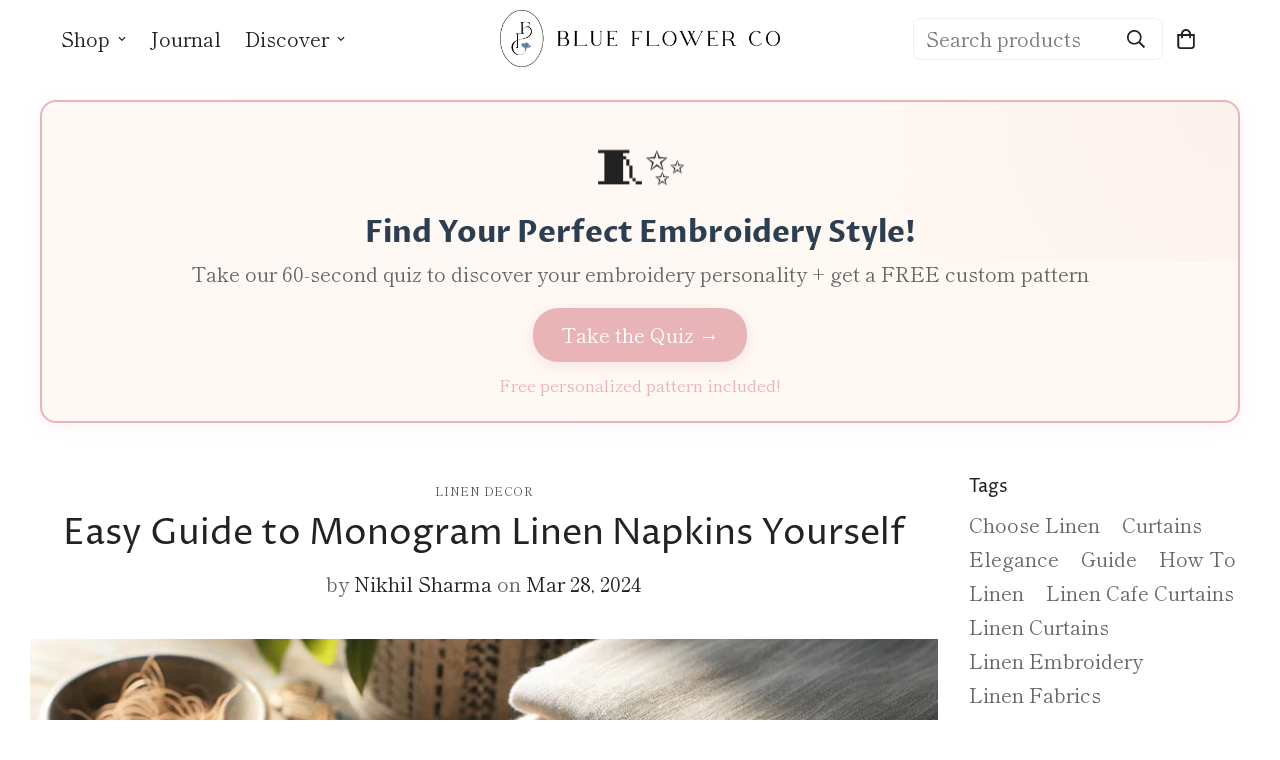

--- FILE ---
content_type: text/html; charset=utf-8
request_url: https://www.blueflowerco.com/blogs/linen-decor/monogramming-linen-napkins
body_size: 51196
content:

<!doctype html>
<html
  class="no-js  m:overflow-hidden"
  lang="en"
  data-template="article"
  
>
  <head>
    <meta charset="utf-8">
    <meta http-equiv="X-UA-Compatible" content="IE=edge">
    <meta name="viewport" content="width=device-width, initial-scale=1, maximum-scale=1.0, user-scalable=0">
    <meta name="theme-color" content="">
    <link rel="canonical" href="https://www.blueflowerco.com/blogs/linen-decor/monogramming-linen-napkins">
    <link rel="preconnect" href="https://fonts.shopifycdn.com" crossorigin>
    <link rel="preconnect" href="https://cdn.shopify.com" crossorigin><link rel="shortcut icon" type="image/png" href="//www.blueflowerco.com/cdn/shop/files/TC_Napkins_1.jpg?crop=center&height=32&v=1729093788&width=32"><title>Easy Guide to Monogram Linen Napkins Yourself &ndash; BlueFlowerCo</title><meta name="description" content="Learn how to monogram linen napkins in simple steps. Perfect for beginners, this guide covers choosing napkins, designing monograms, and more for a unique touch."><meta property="og:site_name" content="BlueFlowerCo">
<meta property="og:url" content="https://www.blueflowerco.com/blogs/linen-decor/monogramming-linen-napkins">
<meta property="og:title" content="Easy Guide to Monogram Linen Napkins Yourself">
<meta property="og:type" content="article">
<meta property="og:description" content="Learn how to monogram linen napkins in simple steps. Perfect for beginners, this guide covers choosing napkins, designing monograms, and more for a unique touch."><meta property="og:image" content="http://www.blueflowerco.com/cdn/shop/articles/Easy_Guide_to_Monogram_Linen_Napkins_Yourself.webp?v=1749131868">
<meta property="og:image:secure_url" content="https://www.blueflowerco.com/cdn/shop/articles/Easy_Guide_to_Monogram_Linen_Napkins_Yourself.webp?v=1749131868">
<meta property="og:image:width" content="1024">
<meta property="og:image:height" content="1024"><meta name="twitter:site" content="@https://x.com/TheBlueFlowerCo"><meta name="twitter:card" content="summary_large_image">
<meta name="twitter:title" content="Easy Guide to Monogram Linen Napkins Yourself">
<meta name="twitter:description" content="Learn how to monogram linen napkins in simple steps. Perfect for beginners, this guide covers choosing napkins, designing monograms, and more for a unique touch.">


  <link rel="preload" as="font" href="//www.blueflowerco.com/cdn/fonts/shippori_mincho/shipporimincho_n4.84f8b7ceff7f95df65cde9ab1ed190e83a4f5b7e.woff2" type="font/woff2" crossorigin>
  <link rel="preload" as="font" href="//www.blueflowerco.com/cdn/fonts/shippori_mincho/shipporimincho_n7.9e77de8bc0bf1927e80732dc039de3a859c3828f.woff2" type="font/woff2" crossorigin>
  

  <link rel="preload" as="font" href="//www.blueflowerco.com/cdn/fonts/proza_libre/prozalibre_n4.f0507b32b728d57643b7359f19cd41165a2ba3ad.woff2" type="font/woff2" crossorigin>
  
<style>
  @font-face {  font-family: "Proza Libre";  font-weight: 400;  font-style: normal;  font-display: swap;  src: url("//www.blueflowerco.com/cdn/fonts/proza_libre/prozalibre_n4.f0507b32b728d57643b7359f19cd41165a2ba3ad.woff2") format("woff2"),       url("//www.blueflowerco.com/cdn/fonts/proza_libre/prozalibre_n4.11ea93e06205ad0e376283cb5b58368f304c1fe5.woff") format("woff");}@font-face {  font-family: "Proza Libre";  font-weight: 700;  font-style: normal;  font-display: swap;  src: url("//www.blueflowerco.com/cdn/fonts/proza_libre/prozalibre_n7.a4b873da99dd2bca5ad03b7668b97daedac66b9a.woff2") format("woff2"),       url("//www.blueflowerco.com/cdn/fonts/proza_libre/prozalibre_n7.e08c7938a579a369d1851be2f12eaa0506798338.woff") format("woff");}:root {  --font-stack-header: "Proza Libre", sans-serif;  --font-style-header: normal;  --font-weight-header: 400;  --font-weight-header--bolder: 700;  --font-weight-header--lighter: 400;}@font-face {  font-family: "Shippori Mincho";  font-weight: 400;  font-style: normal;  font-display: swap;  src: url("//www.blueflowerco.com/cdn/fonts/shippori_mincho/shipporimincho_n4.84f8b7ceff7f95df65cde9ab1ed190e83a4f5b7e.woff2") format("woff2"),       url("//www.blueflowerco.com/cdn/fonts/shippori_mincho/shipporimincho_n4.2a4eff622a8c9fcdc3c2b98b39815a9acc98b084.woff") format("woff");}@font-face {  font-family: "Shippori Mincho";  font-weight: 700;  font-style: normal;  font-display: swap;  src: url("//www.blueflowerco.com/cdn/fonts/shippori_mincho/shipporimincho_n7.9e77de8bc0bf1927e80732dc039de3a859c3828f.woff2") format("woff2"),       url("//www.blueflowerco.com/cdn/fonts/shippori_mincho/shipporimincho_n7.e7c3b38de4602d95ee40af6123cb896c71d9c49d.woff") format("woff");}@font-face {  font-family: "Shippori Mincho";  font-weight: 700;  font-style: normal;  font-display: swap;  src: url("//www.blueflowerco.com/cdn/fonts/shippori_mincho/shipporimincho_n7.9e77de8bc0bf1927e80732dc039de3a859c3828f.woff2") format("woff2"),       url("//www.blueflowerco.com/cdn/fonts/shippori_mincho/shipporimincho_n7.e7c3b38de4602d95ee40af6123cb896c71d9c49d.woff") format("woff");}:root {  --font-weight-body--bold: 700;  --font-weight-body--bolder: 700;  --font-stack-body: "Shippori Mincho", serif;  --font-style-body: normal;  --font-weight-body: 400;}
</style>
<style>
  html {
    font-size: calc(var(--font-base-size, 16) * 1px);
    -webkit-font-smoothing: antialiased;
    height: 100%;
    scroll-behavior: smooth;
  }
  body {
    margin: 0;
    font-family: var(--font-stack-body);
    font-weight: var(--font-weight-body);
    font-style: var(--font-style-body);
    color: rgb(var(--color-foreground));
    font-size: calc(var(--font-base-size, 16) * 1px);
    line-height: calc(var(--base-line-height) * 1px);
    background-color: rgb(var(--color-background));
    position: relative;
    min-height: 100%;
  }

  body,
  html {
    overflow-x: clip;
  }

  html.prevent-scroll,
  html.prevent-scroll body {
    height: auto;
    overflow: hidden !important;
  }

  html.prevent-scroll {
    padding-right: var(--m-scrollbar-width);
  }

  h1,
  h2,
  h3,
  h4,
  h5,
  h6 {
    font-family: var(--font-stack-header);
    font-weight: var(--font-weight-header);
    font-style: var(--font-style-header);
    color: rgb(var(--color-heading));
    line-height: normal;
    letter-spacing: var(--heading-letter-spacing);
  }
  h1,
  .h1 {
    font-size: calc(((var(--font-h1-mobile)) / (var(--font-base-size))) * 1rem);
    line-height: 1.278;
  }

  h2,
  .h2 {
    font-size: calc(((var(--font-h2-mobile)) / (var(--font-base-size))) * 1rem);
    line-height: 1.267;
  }

  h3,
  .h3 {
    font-size: calc(((var(--font-h3-mobile)) / (var(--font-base-size))) * 1rem);
    line-height: 1.36;
  }

  h4,
  .h4 {
    font-size: calc(((var(--font-h4-mobile)) / (var(--font-base-size))) * 1rem);
    line-height: 1.4;
  }

  h5,
  .h5 {
    font-size: calc(((var(--font-h5-mobile)) / (var(--font-base-size))) * 1rem);
    line-height: 1.5;
  }

  h6,
  .h6 {
    font-size: calc(((var(--font-h6-mobile)) / (var(--font-base-size))) * 1rem);
    line-height: 1.5;
  }

  @media only screen and (min-width: 768px) {
    .h1,
    h1 {
      font-size: calc(((var(--font-h1-tablet)) / (var(--font-base-size))) * 1rem);
      line-height: 1.238;
    }
    .h2,
    h2 {
      font-size: calc(((var(--font-h2-tablet)) / (var(--font-base-size))) * 1rem);
      line-height: 1.235;
    }
    h3,
    .h3 {
      font-size: calc(((var(--font-h3-tablet)) / (var(--font-base-size))) * 1rem);
      line-height: 1.36;
    }
    h4,
    .h4 {
      font-size: calc(((var(--font-h4-tablet)) / (var(--font-base-size))) * 1rem);
      line-height: 1.4;
    }
  }

  @media only screen and (min-width: 1280px) {
    .h1,
    h1 {
      font-size: calc(((var(--font-h1-desktop)) / (var(--font-base-size))) * 1rem);
      line-height: 1.167;
    }
    .h2,
    h2 {
      font-size: calc(((var(--font-h2-desktop)) / (var(--font-base-size))) * 1rem);
      line-height: 1.238;
    }
    h3,
    .h3 {
      font-size: calc(((var(--font-h3-desktop)) / (var(--font-base-size))) * 1rem);
      line-height: 1.278;
    }
    h4,
    .h4 {
      font-size: calc(((var(--font-h4-desktop)) / (var(--font-base-size))) * 1rem);
      line-height: 1.333;
    }
    h5,
    .h5 {
      font-size: calc(((var(--font-h5-desktop)) / (var(--font-base-size))) * 1rem);
    }
    h6,
    .h6 {
      font-size: calc(((var(--font-h6-desktop)) / (var(--font-base-size))) * 1rem);
    }
  }
  [style*='--aspect-ratio'] {
    position: relative;
    overflow: hidden;
  }
  [style*='--aspect-ratio']:before {
    display: block;
    width: 100%;
    content: '';
    height: 0px;
  }
  [style*='--aspect-ratio'] > *:first-child {
    top: 0;
    left: 0;
    right: 0;
    position: absolute !important;
    object-fit: cover;
    width: 100%;
    height: 100%;
  }
  [style*='--aspect-ratio']:before {
    padding-top: calc(100% / (0.0001 + var(--aspect-ratio, 16/9)));
  }
  @media (max-width: 767px) {
    [style*='--aspect-ratio']:before {
      padding-top: calc(100% / (0.0001 + var(--aspect-ratio-mobile, var(--aspect-ratio, 16/9))));
    }
  }
  .swiper-wrapper {
    display: flex;
  }
  .swiper-container:not(.swiper-container-initialized) .swiper-slide {
    width: calc(100% / var(--items, 1));
    flex: 0 0 auto;
  }
  @media (max-width: 1023px) {
    .swiper-container:not(.swiper-container-initialized) .swiper-slide {
      min-width: 40vw;
      flex: 0 0 auto;
    }
  }
  @media (max-width: 767px) {
    .swiper-container:not(.swiper-container-initialized) .swiper-slide {
      min-width: 66vw;
      flex: 0 0 auto;
    }
  }
</style>
<link href="//www.blueflowerco.com/cdn/shop/t/38/assets/main.css?v=50827682148591856761737270750" rel="stylesheet" type="text/css" media="all" /><link href="//www.blueflowerco.com/cdn/shop/t/38/assets/new-custom.css?v=37460065875344667891729425541" rel="stylesheet" type="text/css" media="all" />
<style data-shopify>
:root,.m-color-default {
      --color-background: 255,255,255;
      --color-background-secondary: 245,245,245;
   		
  		--gradient-background: #ffffff;
   		
   		--color-foreground: 34,34,34;
   		--color-foreground-secondary: 102,102,102;
  	--color-heading: 34,34,34;
   		--color-button: 0,0,0;
   		--color-button-text: 255,255,255;
   		--color-outline-button: 255,255,255;
  	--color-button-hover: 255, 255, 255;
  	--color-button-text-hover: 34, 34, 34;
   		--color-border: 238,238,238;
   		--color-price-sale: 232,78,78;
   		--color-price-regular: 0,0,0;
   		--color-form-field: 242,242,242;
   		--color-form-field-text: 0,0,0;
   		--color-tooltip: 34,34,34;
   		--color-tooltip-text: 255,255,255;
   	}
   
.m-color-dark {
      --color-background: 255,255,255;
      --color-background-secondary: 245,245,245;
   		
  		--gradient-background: #ffffff;
   		
   		--color-foreground: 255,255,255;
   		--color-foreground-secondary: 201,201,201;
  	--color-heading: 255,255,255;
   		--color-button: 255,255,255;
   		--color-button-text: 34,34,34;
   		--color-outline-button: 0,0,0;
  	--color-button-hover: 0, 0, 0;
  	--color-button-text-hover: 255, 255, 255;
   		--color-border: 75,75,75;
   		--color-price-sale: 232,78,78;
   		--color-price-regular: 255,255,255;
   		--color-form-field: 255,255,255;
   		--color-form-field-text: 34,34,34;
   		--color-tooltip: 255,255,255;
   		--color-tooltip-text: 34,34,34;
   	}
   
.m-color-footer {
      --color-background: 245,245,245;
      --color-background-secondary: 245,245,245;
   		
  		--gradient-background: #f5f5f5;
   		
   		--color-foreground: 0,0,0;
   		--color-foreground-secondary: 102,102,102;
  	--color-heading: 34,34,34;
   		--color-button: 34,34,34;
   		--color-button-text: 255,255,255;
   		--color-outline-button: 34,34,34;
  	--color-button-hover: 34, 34, 34;
  	--color-button-text-hover: 255, 255, 255;
   		--color-border: 222,222,222;
   		--color-price-sale: 232,78,78;
   		--color-price-regular: 0,0,0;
   		--color-form-field: 255,255,255;
   		--color-form-field-text: 0,0,0;
   		--color-tooltip: 34,34,34;
   		--color-tooltip-text: 255,255,255;
   	}
   
.m-color-badge-hot {
      --color-background: 238,230,224;
      --color-background-secondary: 245,245,245;
   		
  		--gradient-background: #eee6e0;
   		
   		--color-foreground: 34,34,34;
   		--color-foreground-secondary: 34,34,34;
  	--color-heading: 41,38,38;
   		--color-button: 255,255,255;
   		--color-button-text: 34,34,34;
   		--color-outline-button: 255,255,255;
  	--color-button-hover: 255, 255, 255;
  	--color-button-text-hover: 34, 34, 34;
   		--color-border: 222,222,222;
   		--color-price-sale: 255,255,255;
   		--color-price-regular: 255,255,255;
   		--color-form-field: 255,255,255;
   		--color-form-field-text: 0,0,0;
   		--color-tooltip: 255,255,255;
   		--color-tooltip-text: 34,34,34;
   	}
   
.m-color-badge-new {
      --color-background: 35,33,33;
      --color-background-secondary: 245,245,245;
   		
  		--gradient-background: #232121;
   		
   		--color-foreground: 255,255,255;
   		--color-foreground-secondary: 255,255,255;
  	--color-heading: 255,255,255;
   		--color-button: 255,255,255;
   		--color-button-text: 34,34,34;
   		--color-outline-button: 255,255,255;
  	--color-button-hover: 255, 255, 255;
  	--color-button-text-hover: 34, 34, 34;
   		--color-border: 222,222,222;
   		--color-price-sale: 255,255,255;
   		--color-price-regular: 255,255,255;
   		--color-form-field: 255,255,255;
   		--color-form-field-text: 0,0,0;
   		--color-tooltip: 255,255,255;
   		--color-tooltip-text: 34,34,34;
   	}
   
.m-color-badge-sale {
      --color-background: 218,63,63;
      --color-background-secondary: 245,245,245;
   		
  		--gradient-background: #da3f3f;
   		
   		--color-foreground: 255,255,255;
   		--color-foreground-secondary: 255,255,255;
  	--color-heading: 255,255,255;
   		--color-button: 255,255,255;
   		--color-button-text: 34,34,34;
   		--color-outline-button: 255,255,255;
  	--color-button-hover: 255, 255, 255;
  	--color-button-text-hover: 34, 34, 34;
   		--color-border: 222,222,222;
   		--color-price-sale: 255,255,255;
   		--color-price-regular: 255,255,255;
   		--color-form-field: 255,255,255;
   		--color-form-field-text: 0,0,0;
   		--color-tooltip: 255,255,255;
   		--color-tooltip-text: 34,34,34;
   	}
   
.m-color-scheme-4a329469-40a3-4e74-b869-609bb36575b9 {
      --color-background: 249,248,247;
      --color-background-secondary: 245,245,245;
   		
  		--gradient-background: #f9f8f7;
   		
   		--color-foreground: 0,0,0;
   		--color-foreground-secondary: 0,0,0;
  	--color-heading: 0,0,0;
   		--color-button: 0,0,0;
   		--color-button-text: 255,255,255;
   		--color-outline-button: 0,0,0;
  	--color-button-hover: 255, 255, 255;
  	--color-button-text-hover: 0, 0, 0;
   		--color-border: 238,238,238;
   		--color-price-sale: 232,78,78;
   		--color-price-regular: 0,0,0;
   		--color-form-field: 242,242,242;
   		--color-form-field-text: 0,0,0;
   		--color-tooltip: 34,34,34;
   		--color-tooltip-text: 255,255,255;
   	}
   
   .m-color-default, .m-color-dark, .m-color-footer, .m-color-badge-hot, .m-color-badge-new, .m-color-badge-sale, .m-color-scheme-4a329469-40a3-4e74-b869-609bb36575b9 {
   	color: rgb(var(--color-foreground));
   	background-color: rgb(var(--color-background));
   }:root {      /* ANIMATIONS */   	--m-duration-short: .1s;      --m-duration-default: .25s;      --m-duration-long: .5s;      --m-duration-image: .65s;      --m-duration-animate: 1s;      --m-animation-duration: 600ms;      --m-animation-fade-in-up: m-fade-in-up var(--m-animation-duration) cubic-bezier(0, 0, 0.3, 1) forwards;      --m-animation-fade-in-left: m-fade-in-left var(--m-animation-duration) cubic-bezier(0, 0, 0.3, 1) forwards;      --m-animation-fade-in-right: m-fade-in-right var(--m-animation-duration) cubic-bezier(0, 0, 0.3, 1) forwards;      --m-animation-fade-in-left-rtl: m-fade-in-left-rtl var(--m-animation-duration) cubic-bezier(0, 0, 0.3, 1) forwards;      --m-animation-fade-in-right-rtl: m-fade-in-right-rtl var(--m-animation-duration) cubic-bezier(0, 0, 0.3, 1) forwards;      --m-animation-fade-in: m-fade-in calc(var(--m-animation-duration) * 2) cubic-bezier(0, 0, 0.3, 1);      --m-animation-zoom-fade: m-zoom-fade var(--m-animation-duration) ease forwards;   	/* BODY */   	--base-line-height: 33;  /* INPUTS */  --inputs-border-width: 1px;   	--inputs-radius: 34px;   	/* BUTTON */   	--btn-letter-spacing: 0px;   	--btn-border-radius: 5px;   	--btn-border-width: 1px;   	--btn-line-height: 23px;   	   	/* COUNT BUBBLE */   	--color-cart-wishlist-count: #ffffff;   	--bg-cart-wishlist-count: #da3f3f;   	/* OVERLAY */   	--color-image-overlay: #000000;   	--opacity-image-overlay: 0.2;   	/* Notification */   	--color-success: 58,135,53;   	--color-warning: 210,134,26;     --color-error: 218, 63, 63;     --color-error-bg: #fbeaea;     --color-warning-bg: #faecd7;     --color-success-bg: #d1eccf;   	/* CUSTOM COLOR */   	--text-black: 0,0,0;   	--text-white: 255,255,255;   	--bg-black: 0,0,0;   	--bg-white: 255,255,255;   	--rounded-full: 9999px;   	--bg-card-placeholder: rgba(243,243,243,1);   	--arrow-select-box: url(//www.blueflowerco.com/cdn/shop/t/38/assets/ar-down.svg?v=92728264558441377851729405787);   	/* FONT SIZES */   	--font-base-size: 20;   	--font-btn-size: 15px;   	--font-btn-weight: 500;   	--font-h1-desktop: 62;   	--font-h1-tablet: 43;   	--font-h1-mobile: 37;   	--font-h2-desktop: 52;   	--font-h2-tablet: 41;   	--font-h2-mobile: 36;   	--font-h3-desktop: 30;   	--font-h3-tablet: 24;   	--font-h3-mobile: 21;   	--font-h4-desktop: 23;   	--font-h4-tablet: 18;   	--font-h4-mobile: 18;   	--font-h5-desktop: 22;   	--font-h5-mobile: 20;   	--font-h6-desktop: 20;   	--font-h6-mobile: 20;   	--heading-letter-spacing: 0px;  --arrow-down-url: url(//www.blueflowerco.com/cdn/shop/t/38/assets/arrow-down.svg?v=157552497485556416461729405787);  --arrow-down-white-url: url(//www.blueflowerco.com/cdn/shop/t/38/assets/arrow-down-white.svg?v=70535736727834135531729405787);  --product-title-line-clamp: 2;   	--spacing-sections-desktop: 0px;      --spacing-sections-laptop: 0px;      --spacing-sections-tablet: 0px;      --spacing-sections-mobile: 0px;   	/* LAYOUT */   	--container-width: 1250px;  --fluid-container-width: 1620px;  --fluid-container-offset: 65px;   }
</style><link rel="stylesheet" href="//www.blueflowerco.com/cdn/shop/t/38/assets/cart.css?v=87792237976305593871729405787" media="print" onload="this.media='all'">
<noscript><link href="//www.blueflowerco.com/cdn/shop/t/38/assets/cart.css?v=87792237976305593871729405787" rel="stylesheet" type="text/css" media="all" /></noscript><link href="//www.blueflowerco.com/cdn/shop/t/38/assets/vendor.css?v=78734522753772538311729405787" rel="stylesheet" type="text/css" media="all" /><link rel="stylesheet" href="//www.blueflowerco.com/cdn/shop/t/38/assets/custom-style.css?v=68377333970908838601729405787" media="print" onload="this.media='all'">
<link rel="stylesheet" href="//www.blueflowerco.com/cdn/shop/t/38/assets/custom.css?v=105997007003712207781729405787" media="print" onload="this.media='all'">
<noscript><link href="//www.blueflowerco.com/cdn/shop/t/38/assets/custom-style.css?v=68377333970908838601729405787" rel="stylesheet" type="text/css" media="all" /></noscript>
<noscript><link href="//www.blueflowerco.com/cdn/shop/t/38/assets/custom.css?v=105997007003712207781729405787" rel="stylesheet" type="text/css" media="all" /></noscript><style data-shopify>.m-footer .m-newsletter-form--bordered .m-newsletter-form__button,.m-footer .m-newsletter-form--bordered .m-newsletter-form__input {  background: #ffffff;  border-color: transparent;}.m-footer .m-newsletter-form--bordered .m-newsletter-form__input:focus,.m-footer .m-newsletter-form--bordered .m-newsletter-form__input:focus + .m-newsletter-form__button {  border-color: var(--color-primary);}
</style>


<script src="//www.blueflowerco.com/cdn/shop/t/38/assets/product-list.js?v=133975944838759569291729405787" defer="defer"></script>
<noscript>
  <link rel="stylesheet" href="//www.blueflowerco.com/cdn/shop/t/38/assets/main.css?v=50827682148591856761737270750">
  <link rel="stylesheet" href="//www.blueflowerco.com/cdn/shop/t/38/assets/new-custom.css?v=37460065875344667891729425541">
  <link rel="stylesheet" href="//www.blueflowerco.com/cdn/shop/t/38/assets/theme.css?12518">
</noscript>

    <script src="//www.blueflowerco.com/cdn/shop/t/38/assets/vendor.js?v=16871837922215387231729405787" defer></script>
    <script src="//www.blueflowerco.com/cdn/shop/t/38/assets/theme-global.js?v=18579654960834077291729405787" defer></script><script src="//www.blueflowerco.com/cdn/shop/t/38/assets/animations.js?v=155369821993258477171729405787" defer></script><script src="https://ajax.googleapis.com/ajax/libs/jquery/3.7.1/jquery.min.js"></script>
    <script>window.performance && window.performance.mark && window.performance.mark('shopify.content_for_header.start');</script><meta name="google-site-verification" content="RC1v-lihdNE6cJyLBg_rayJ8Jqdjwl76G1opCicy3iQ">
<meta id="shopify-digital-wallet" name="shopify-digital-wallet" content="/74462495022/digital_wallets/dialog">
<link rel="alternate" type="application/atom+xml" title="Feed" href="/blogs/linen-decor.atom" />
<script async="async" src="/checkouts/internal/preloads.js?locale=en-US"></script>
<script id="shopify-features" type="application/json">{"accessToken":"201233c4c006e8fb4b470f9ef7efad2e","betas":["rich-media-storefront-analytics"],"domain":"www.blueflowerco.com","predictiveSearch":true,"shopId":74462495022,"locale":"en"}</script>
<script>var Shopify = Shopify || {};
Shopify.shop = "blueflowerco.myshopify.com";
Shopify.locale = "en";
Shopify.currency = {"active":"USD","rate":"1.0"};
Shopify.country = "US";
Shopify.theme = {"name":"Copy of MINIMOG v5.4.0 (10\/05) - Vogue","id":172948717870,"schema_name":"Minimog - OS 2.0","schema_version":"5.4.0","theme_store_id":null,"role":"main"};
Shopify.theme.handle = "null";
Shopify.theme.style = {"id":null,"handle":null};
Shopify.cdnHost = "www.blueflowerco.com/cdn";
Shopify.routes = Shopify.routes || {};
Shopify.routes.root = "/";</script>
<script type="module">!function(o){(o.Shopify=o.Shopify||{}).modules=!0}(window);</script>
<script>!function(o){function n(){var o=[];function n(){o.push(Array.prototype.slice.apply(arguments))}return n.q=o,n}var t=o.Shopify=o.Shopify||{};t.loadFeatures=n(),t.autoloadFeatures=n()}(window);</script>
<script id="shop-js-analytics" type="application/json">{"pageType":"article"}</script>
<script defer="defer" async type="module" src="//www.blueflowerco.com/cdn/shopifycloud/shop-js/modules/v2/client.init-shop-cart-sync_DlSlHazZ.en.esm.js"></script>
<script defer="defer" async type="module" src="//www.blueflowerco.com/cdn/shopifycloud/shop-js/modules/v2/chunk.common_D16XZWos.esm.js"></script>
<script type="module">
  await import("//www.blueflowerco.com/cdn/shopifycloud/shop-js/modules/v2/client.init-shop-cart-sync_DlSlHazZ.en.esm.js");
await import("//www.blueflowerco.com/cdn/shopifycloud/shop-js/modules/v2/chunk.common_D16XZWos.esm.js");

  window.Shopify.SignInWithShop?.initShopCartSync?.({"fedCMEnabled":true,"windoidEnabled":true});

</script>
<script id="__st">var __st={"a":74462495022,"offset":19800,"reqid":"cac20bd2-a38c-490e-a0c9-950d3f4d0c54-1768576208","pageurl":"www.blueflowerco.com\/blogs\/linen-decor\/monogramming-linen-napkins","s":"articles-607613518126","u":"7713671a84c5","p":"article","rtyp":"article","rid":607613518126};</script>
<script>window.ShopifyPaypalV4VisibilityTracking = true;</script>
<script id="captcha-bootstrap">!function(){'use strict';const t='contact',e='account',n='new_comment',o=[[t,t],['blogs',n],['comments',n],[t,'customer']],c=[[e,'customer_login'],[e,'guest_login'],[e,'recover_customer_password'],[e,'create_customer']],r=t=>t.map((([t,e])=>`form[action*='/${t}']:not([data-nocaptcha='true']) input[name='form_type'][value='${e}']`)).join(','),a=t=>()=>t?[...document.querySelectorAll(t)].map((t=>t.form)):[];function s(){const t=[...o],e=r(t);return a(e)}const i='password',u='form_key',d=['recaptcha-v3-token','g-recaptcha-response','h-captcha-response',i],f=()=>{try{return window.sessionStorage}catch{return}},m='__shopify_v',_=t=>t.elements[u];function p(t,e,n=!1){try{const o=window.sessionStorage,c=JSON.parse(o.getItem(e)),{data:r}=function(t){const{data:e,action:n}=t;return t[m]||n?{data:e,action:n}:{data:t,action:n}}(c);for(const[e,n]of Object.entries(r))t.elements[e]&&(t.elements[e].value=n);n&&o.removeItem(e)}catch(o){console.error('form repopulation failed',{error:o})}}const l='form_type',E='cptcha';function T(t){t.dataset[E]=!0}const w=window,h=w.document,L='Shopify',v='ce_forms',y='captcha';let A=!1;((t,e)=>{const n=(g='f06e6c50-85a8-45c8-87d0-21a2b65856fe',I='https://cdn.shopify.com/shopifycloud/storefront-forms-hcaptcha/ce_storefront_forms_captcha_hcaptcha.v1.5.2.iife.js',D={infoText:'Protected by hCaptcha',privacyText:'Privacy',termsText:'Terms'},(t,e,n)=>{const o=w[L][v],c=o.bindForm;if(c)return c(t,g,e,D).then(n);var r;o.q.push([[t,g,e,D],n]),r=I,A||(h.body.append(Object.assign(h.createElement('script'),{id:'captcha-provider',async:!0,src:r})),A=!0)});var g,I,D;w[L]=w[L]||{},w[L][v]=w[L][v]||{},w[L][v].q=[],w[L][y]=w[L][y]||{},w[L][y].protect=function(t,e){n(t,void 0,e),T(t)},Object.freeze(w[L][y]),function(t,e,n,w,h,L){const[v,y,A,g]=function(t,e,n){const i=e?o:[],u=t?c:[],d=[...i,...u],f=r(d),m=r(i),_=r(d.filter((([t,e])=>n.includes(e))));return[a(f),a(m),a(_),s()]}(w,h,L),I=t=>{const e=t.target;return e instanceof HTMLFormElement?e:e&&e.form},D=t=>v().includes(t);t.addEventListener('submit',(t=>{const e=I(t);if(!e)return;const n=D(e)&&!e.dataset.hcaptchaBound&&!e.dataset.recaptchaBound,o=_(e),c=g().includes(e)&&(!o||!o.value);(n||c)&&t.preventDefault(),c&&!n&&(function(t){try{if(!f())return;!function(t){const e=f();if(!e)return;const n=_(t);if(!n)return;const o=n.value;o&&e.removeItem(o)}(t);const e=Array.from(Array(32),(()=>Math.random().toString(36)[2])).join('');!function(t,e){_(t)||t.append(Object.assign(document.createElement('input'),{type:'hidden',name:u})),t.elements[u].value=e}(t,e),function(t,e){const n=f();if(!n)return;const o=[...t.querySelectorAll(`input[type='${i}']`)].map((({name:t})=>t)),c=[...d,...o],r={};for(const[a,s]of new FormData(t).entries())c.includes(a)||(r[a]=s);n.setItem(e,JSON.stringify({[m]:1,action:t.action,data:r}))}(t,e)}catch(e){console.error('failed to persist form',e)}}(e),e.submit())}));const S=(t,e)=>{t&&!t.dataset[E]&&(n(t,e.some((e=>e===t))),T(t))};for(const o of['focusin','change'])t.addEventListener(o,(t=>{const e=I(t);D(e)&&S(e,y())}));const B=e.get('form_key'),M=e.get(l),P=B&&M;t.addEventListener('DOMContentLoaded',(()=>{const t=y();if(P)for(const e of t)e.elements[l].value===M&&p(e,B);[...new Set([...A(),...v().filter((t=>'true'===t.dataset.shopifyCaptcha))])].forEach((e=>S(e,t)))}))}(h,new URLSearchParams(w.location.search),n,t,e,['guest_login'])})(!0,!0)}();</script>
<script integrity="sha256-4kQ18oKyAcykRKYeNunJcIwy7WH5gtpwJnB7kiuLZ1E=" data-source-attribution="shopify.loadfeatures" defer="defer" src="//www.blueflowerco.com/cdn/shopifycloud/storefront/assets/storefront/load_feature-a0a9edcb.js" crossorigin="anonymous"></script>
<script data-source-attribution="shopify.dynamic_checkout.dynamic.init">var Shopify=Shopify||{};Shopify.PaymentButton=Shopify.PaymentButton||{isStorefrontPortableWallets:!0,init:function(){window.Shopify.PaymentButton.init=function(){};var t=document.createElement("script");t.src="https://www.blueflowerco.com/cdn/shopifycloud/portable-wallets/latest/portable-wallets.en.js",t.type="module",document.head.appendChild(t)}};
</script>
<script data-source-attribution="shopify.dynamic_checkout.buyer_consent">
  function portableWalletsHideBuyerConsent(e){var t=document.getElementById("shopify-buyer-consent"),n=document.getElementById("shopify-subscription-policy-button");t&&n&&(t.classList.add("hidden"),t.setAttribute("aria-hidden","true"),n.removeEventListener("click",e))}function portableWalletsShowBuyerConsent(e){var t=document.getElementById("shopify-buyer-consent"),n=document.getElementById("shopify-subscription-policy-button");t&&n&&(t.classList.remove("hidden"),t.removeAttribute("aria-hidden"),n.addEventListener("click",e))}window.Shopify?.PaymentButton&&(window.Shopify.PaymentButton.hideBuyerConsent=portableWalletsHideBuyerConsent,window.Shopify.PaymentButton.showBuyerConsent=portableWalletsShowBuyerConsent);
</script>
<script data-source-attribution="shopify.dynamic_checkout.cart.bootstrap">document.addEventListener("DOMContentLoaded",(function(){function t(){return document.querySelector("shopify-accelerated-checkout-cart, shopify-accelerated-checkout")}if(t())Shopify.PaymentButton.init();else{new MutationObserver((function(e,n){t()&&(Shopify.PaymentButton.init(),n.disconnect())})).observe(document.body,{childList:!0,subtree:!0})}}));
</script>
<script id='scb4127' type='text/javascript' async='' src='https://www.blueflowerco.com/cdn/shopifycloud/privacy-banner/storefront-banner.js'></script>
<script>window.performance && window.performance.mark && window.performance.mark('shopify.content_for_header.end');</script>

    <script>
      document.documentElement.className = document.documentElement.className.replace('no-js', 'js');
      if (Shopify.designMode) {
        document.documentElement.classList.add('shopify-design-mode');
      }
    </script>
    <script>window.MinimogTheme = {};window.MinimogLibs = {};window.MinimogStrings = {  addToCart: "Add to cart",  soldOut: "Sold Out",  unavailable: "Unavailable",  inStock: "In Stock",  lowStock: 'Low stock',  inventoryQuantityHtml: '<span class="m-product-inventory__quantity">{{ quantity }}</span> In stock',  inventoryLowQuantityHtml: 'Only <span class="m-product-inventory__quantity">{{ quantity }}</span> left',  checkout: "Check out",  viewCart: "View Cart",  cartRemove: "Remove",  zipcodeValidate: "Zip code can\u0026#39;t be blank",  noShippingRate: "There are no shipping rates for your address.",  shippingRatesResult: "We found {{count}} shipping rate(s) for your address",  recommendTitle: "Recommendation for you",  shipping: "Shipping",  add: "Add",  itemAdded: "Product added to cart successfully",  requiredField: "Please fill all the required fields(*) before Add To Cart!",  hours: "hours",  mins: "mins",  outOfStock: "Out of stock",  sold: "Sold",  available: "Available",  preorder: "Pre-order",  sold_out_items_message: "The product is already sold out.",  unitPrice: "Unit price",  unitPriceSeparator: "per",  cartError: "There was an error while updating your cart. Please try again.",  quantityError: "Not enough items available. Only {{ quantity }} left.' }}",  selectVariant: "Please select a variant before adding the product to your cart.",  valideDateTimeDelivery: "Please choose the current or future time."};window.MinimogThemeStyles = {  product: "https://www.blueflowerco.com/cdn/shop/t/38/assets/product.css?v=123339256832348369631729405787",  productInventory: "https://www.blueflowerco.com/cdn/shop/t/38/assets/component-product-inventory.css?v=111082497872923960041729405787"};window.MinimogThemeScripts = {  productModel: "https://www.blueflowerco.com/cdn/shop/t/38/assets/product-model.js?v=74883181231862109891729405787",  productMedia: "https://www.blueflowerco.com/cdn/shop/t/38/assets/product-media.js?v=173660877729249554031729405787",  variantsPicker: "https://www.blueflowerco.com/cdn/shop/t/38/assets/variant-picker.js?v=17515462640958628441729405787",  instagram: "https://www.blueflowerco.com/cdn/shop/t/38/assets/instagram.js?v=10017939140122895511729405787",  productInventory: "https://www.blueflowerco.com/cdn/shop/t/38/assets/product-inventory.js?v=56130558051591069411729405787"};window.MinimogSettings = {  design_mode: false,  requestPath: "\/blogs\/linen-decor\/monogramming-linen-napkins",  template: "article.hand-embroidery",  templateName: "article",currency_code: "USD",  money_format: "${{amount}}",  base_url: window.location.origin + Shopify.routes.root,  money_with_currency_format: "${{amount}} USD","filter_color1.png":"\/\/www.blueflowerco.com\/cdn\/shop\/t\/38\/assets\/filter_color1.png?v=147458027895443808701729405787","filter_color1":"gingham","filter_color2.png":"\/\/www.blueflowerco.com\/cdn\/shop\/t\/38\/assets\/filter_color2.png?v=177856991997372355631729405787","filter_color2":"flannel","filter_color3.png":"\/\/www.blueflowerco.com\/cdn\/shop\/t\/38\/assets\/filter_color3.png?12518","filter_color3":"floral",theme: {    id: 172948717870,    name: "Copy of MINIMOG v5.4.0 (10\/05) - Vogue",    role: "main",    version: "5.4.0",    online_store_version: "2.0",    preview_url: "https://www.blueflowerco.com?preview_theme_id=172948717870",  },  shop_domain: "https:\/\/www.blueflowerco.com",  shop_locale: {    published: [{"shop_locale":{"locale":"en","enabled":true,"primary":true,"published":true}}],    current: "en",    primary: "en",  },  routes: {    root: "\/",    cart: "\/cart",    product_recommendations_url: "\/recommendations\/products",    cart_add_url: '/cart/add',    cart_change_url: '/cart/change',    cart_update_url: '/cart/update',    predictive_search_url: '/search/suggest',    search_url: '/search'  },  hide_unavailable_product_options: true,  pcard_image_ratio: "1\/1",  cookie_consent_allow: "Allow cookies",  cookie_consent_message: "This website uses cookies to ensure you get the best experience on our website.",  cookie_consent_placement: "bottom",  cookie_consent_learnmore_link: "https:\/\/www.cookiesandyou.com\/",  cookie_consent_learnmore: "Learn more",  cookie_consent_theme: "black",  cookie_consent_decline: "Decline",  show_cookie_consent: false,  product_colors: "red: #FF6961,\nyellow: #FDDA76,\nblack: #000000,\nblack band: #000000,\nblue: #8DB4D2,\ngreen: #C1E1C1,\npurple: #B19CD9,\nsilver: #EEEEEF,\nwhite: #FFFFFF,\nbrown: #836953,\nlight brown: #B5651D,\ndark turquoise: #23cddc,\norange: #FFB347,\ntan: #E9D1BF,\nviolet: #B490B0,\npink: #FFD1DC,\ngrey: #E0E0E0,\nsky: #96BDC6,\npale leaf: #CCD4BF,\nlight blue: #b1c5d4,\ndark grey: #aca69f,\nbeige: #EBE6DB,\nbeige band: #EED9C4,\ndark blue: #063e66,\ncream: #FFFFCC,\nlight pink: #FBCFCD,\nmint: #98FF98,\ndark gray: #3A3B3C,\nrosy brown: #c4a287,\nlight grey:#D3D3D3,\ncopper: #B87333,\nrose gold: #ECC5C0,\nnight blue: #151B54,\ncoral: #FF7F50,\nlight purple: #C6AEC7",  use_ajax_atc: true,  discount_code_enable: false,  enable_cart_drawer: true,  pcard_show_lowest_prices: false,  date_now: "2026\/01\/16 20:40:00+0530 (IST)",  foxKitBaseUrl: "foxkit.app"};function __setSwatchesOptions() {
    try {
      MinimogSettings._colorSwatches = []
      MinimogSettings._imageSwatches = []

      MinimogSettings.product_colors
        .split(',').filter(Boolean)
        .forEach(colorSwatch => {
          const [key, value] = colorSwatch.split(':')
          MinimogSettings._colorSwatches.push({
            key: key.trim().toLowerCase(),
            value: value && value.trim() || ''
          })
        })

      Object.keys(MinimogSettings).forEach(key => {
        if (key.includes('filter_color') && !key.includes('.png')) {
          if (MinimogSettings[`${key}.png`]) {
            MinimogSettings._imageSwatches.push({
              key: MinimogSettings[key].toLowerCase(),
              value: MinimogSettings[`${key}.png`]
            })
          }
        }
      })
    } catch (e) {
      console.error('Failed to convert color/image swatch structure!', e)
    }
  }

  __setSwatchesOptions();
</script>

    
  

    <script>
document.addEventListener('DOMContentLoaded', function() {
  let clarityLoaded = false;
  function loadClarity() {
    if (!clarityLoaded) {
      (function(c,l,a,r,i,t,y){
        c[a]=c[a]||function(){(c[a].q=c[a].q||[]).push(arguments)};
        t=l.createElement(r);t.async=1;t.src="https://www.clarity.ms/tag/"+i;
        y=l.getElementsByTagName(r)[0];y.parentNode.insertBefore(t,y);
      })(window, document, "clarity", "script", "iq1688fznj");
      clarityLoaded = true;
    }
  }
  ['mousedown', 'touchstart', 'scroll'].forEach(event => {
    document.addEventListener(event, loadClarity, { once: true, passive: true });
  });
  setTimeout(loadClarity, 3000);
});
</script>
  <link rel="preload" href="//www.blueflowerco.com/cdn/shop/t/38/assets/theme.css?12518" as="style" onload="this.onload=null;this.rel='stylesheet'">
<noscript><link rel="stylesheet" href="//www.blueflowerco.com/cdn/shop/t/38/assets/theme.css?12518"></noscript>
  <!-- BEGIN app block: shopify://apps/judge-me-reviews/blocks/judgeme_core/61ccd3b1-a9f2-4160-9fe9-4fec8413e5d8 --><!-- Start of Judge.me Core -->






<link rel="dns-prefetch" href="https://cdnwidget.judge.me">
<link rel="dns-prefetch" href="https://cdn.judge.me">
<link rel="dns-prefetch" href="https://cdn1.judge.me">
<link rel="dns-prefetch" href="https://api.judge.me">

<script data-cfasync='false' class='jdgm-settings-script'>window.jdgmSettings={"pagination":5,"disable_web_reviews":false,"badge_no_review_text":"No reviews","badge_n_reviews_text":"{{ n }} review/reviews","hide_badge_preview_if_no_reviews":true,"badge_hide_text":false,"enforce_center_preview_badge":false,"widget_title":"Customer Reviews","widget_open_form_text":"Write a review","widget_close_form_text":"Cancel review","widget_refresh_page_text":"Refresh page","widget_summary_text":"Based on {{ number_of_reviews }} review/reviews","widget_no_review_text":"Be the first to write a review","widget_name_field_text":"Display name","widget_verified_name_field_text":"Verified Name (public)","widget_name_placeholder_text":"Display name","widget_required_field_error_text":"This field is required.","widget_email_field_text":"Email address","widget_verified_email_field_text":"Verified Email (private, can not be edited)","widget_email_placeholder_text":"Your email address","widget_email_field_error_text":"Please enter a valid email address.","widget_rating_field_text":"Rating","widget_review_title_field_text":"Review Title","widget_review_title_placeholder_text":"Give your review a title","widget_review_body_field_text":"Review content","widget_review_body_placeholder_text":"Start writing here...","widget_pictures_field_text":"Picture/Video (optional)","widget_submit_review_text":"Submit Review","widget_submit_verified_review_text":"Submit Verified Review","widget_submit_success_msg_with_auto_publish":"Thank you! Please refresh the page in a few moments to see your review. You can remove or edit your review by logging into \u003ca href='https://judge.me/login' target='_blank' rel='nofollow noopener'\u003eJudge.me\u003c/a\u003e","widget_submit_success_msg_no_auto_publish":"Thank you! Your review will be published as soon as it is approved by the shop admin. You can remove or edit your review by logging into \u003ca href='https://judge.me/login' target='_blank' rel='nofollow noopener'\u003eJudge.me\u003c/a\u003e","widget_show_default_reviews_out_of_total_text":"Showing {{ n_reviews_shown }} out of {{ n_reviews }} reviews.","widget_show_all_link_text":"Show all","widget_show_less_link_text":"Show less","widget_author_said_text":"{{ reviewer_name }} said:","widget_days_text":"{{ n }} days ago","widget_weeks_text":"{{ n }} week/weeks ago","widget_months_text":"{{ n }} month/months ago","widget_years_text":"{{ n }} year/years ago","widget_yesterday_text":"Yesterday","widget_today_text":"Today","widget_replied_text":"\u003e\u003e {{ shop_name }} replied:","widget_read_more_text":"Read more","widget_reviewer_name_as_initial":"","widget_rating_filter_color":"#fbcd0a","widget_rating_filter_see_all_text":"See all reviews","widget_sorting_most_recent_text":"Most Recent","widget_sorting_highest_rating_text":"Highest Rating","widget_sorting_lowest_rating_text":"Lowest Rating","widget_sorting_with_pictures_text":"Only Pictures","widget_sorting_most_helpful_text":"Most Helpful","widget_open_question_form_text":"Ask a question","widget_reviews_subtab_text":"Reviews","widget_questions_subtab_text":"Questions","widget_question_label_text":"Question","widget_answer_label_text":"Answer","widget_question_placeholder_text":"Write your question here","widget_submit_question_text":"Submit Question","widget_question_submit_success_text":"Thank you for your question! We will notify you once it gets answered.","verified_badge_text":"Verified","verified_badge_bg_color":"","verified_badge_text_color":"","verified_badge_placement":"left-of-reviewer-name","widget_review_max_height":"","widget_hide_border":false,"widget_social_share":false,"widget_thumb":false,"widget_review_location_show":false,"widget_location_format":"","all_reviews_include_out_of_store_products":true,"all_reviews_out_of_store_text":"(out of store)","all_reviews_pagination":100,"all_reviews_product_name_prefix_text":"about","enable_review_pictures":true,"enable_question_anwser":false,"widget_theme":"default","review_date_format":"mm/dd/yyyy","default_sort_method":"most-recent","widget_product_reviews_subtab_text":"Product Reviews","widget_shop_reviews_subtab_text":"Shop Reviews","widget_other_products_reviews_text":"Reviews for other products","widget_store_reviews_subtab_text":"Store reviews","widget_no_store_reviews_text":"This store hasn't received any reviews yet","widget_web_restriction_product_reviews_text":"This product hasn't received any reviews yet","widget_no_items_text":"No items found","widget_show_more_text":"Show more","widget_write_a_store_review_text":"Write a Store Review","widget_other_languages_heading":"Reviews in Other Languages","widget_translate_review_text":"Translate review to {{ language }}","widget_translating_review_text":"Translating...","widget_show_original_translation_text":"Show original ({{ language }})","widget_translate_review_failed_text":"Review couldn't be translated.","widget_translate_review_retry_text":"Retry","widget_translate_review_try_again_later_text":"Try again later","show_product_url_for_grouped_product":false,"widget_sorting_pictures_first_text":"Pictures First","show_pictures_on_all_rev_page_mobile":false,"show_pictures_on_all_rev_page_desktop":false,"floating_tab_hide_mobile_install_preference":false,"floating_tab_button_name":"★ Reviews","floating_tab_title":"Let customers speak for us","floating_tab_button_color":"","floating_tab_button_background_color":"","floating_tab_url":"","floating_tab_url_enabled":false,"floating_tab_tab_style":"text","all_reviews_text_badge_text":"Customers rate us {{ shop.metafields.judgeme.all_reviews_rating | round: 1 }}/5 based on {{ shop.metafields.judgeme.all_reviews_count }} reviews.","all_reviews_text_badge_text_branded_style":"{{ shop.metafields.judgeme.all_reviews_rating | round: 1 }} out of 5 stars based on {{ shop.metafields.judgeme.all_reviews_count }} reviews","is_all_reviews_text_badge_a_link":false,"show_stars_for_all_reviews_text_badge":false,"all_reviews_text_badge_url":"","all_reviews_text_style":"text","all_reviews_text_color_style":"judgeme_brand_color","all_reviews_text_color":"#108474","all_reviews_text_show_jm_brand":true,"featured_carousel_show_header":true,"featured_carousel_title":"Let customers speak for us","testimonials_carousel_title":"Customers are saying","videos_carousel_title":"Real customer stories","cards_carousel_title":"Customers are saying","featured_carousel_count_text":"from {{ n }} reviews","featured_carousel_add_link_to_all_reviews_page":false,"featured_carousel_url":"","featured_carousel_show_images":true,"featured_carousel_autoslide_interval":5,"featured_carousel_arrows_on_the_sides":false,"featured_carousel_height":250,"featured_carousel_width":80,"featured_carousel_image_size":0,"featured_carousel_image_height":250,"featured_carousel_arrow_color":"#eeeeee","verified_count_badge_style":"vintage","verified_count_badge_orientation":"horizontal","verified_count_badge_color_style":"judgeme_brand_color","verified_count_badge_color":"#108474","is_verified_count_badge_a_link":false,"verified_count_badge_url":"","verified_count_badge_show_jm_brand":true,"widget_rating_preset_default":5,"widget_first_sub_tab":"product-reviews","widget_show_histogram":true,"widget_histogram_use_custom_color":false,"widget_pagination_use_custom_color":false,"widget_star_use_custom_color":false,"widget_verified_badge_use_custom_color":false,"widget_write_review_use_custom_color":false,"picture_reminder_submit_button":"Upload Pictures","enable_review_videos":false,"mute_video_by_default":false,"widget_sorting_videos_first_text":"Videos First","widget_review_pending_text":"Pending","featured_carousel_items_for_large_screen":3,"social_share_options_order":"Facebook,Twitter","remove_microdata_snippet":true,"disable_json_ld":false,"enable_json_ld_products":false,"preview_badge_show_question_text":false,"preview_badge_no_question_text":"No questions","preview_badge_n_question_text":"{{ number_of_questions }} question/questions","qa_badge_show_icon":false,"qa_badge_position":"same-row","remove_judgeme_branding":false,"widget_add_search_bar":false,"widget_search_bar_placeholder":"Search","widget_sorting_verified_only_text":"Verified only","featured_carousel_theme":"default","featured_carousel_show_rating":true,"featured_carousel_show_title":true,"featured_carousel_show_body":true,"featured_carousel_show_date":false,"featured_carousel_show_reviewer":true,"featured_carousel_show_product":false,"featured_carousel_header_background_color":"#108474","featured_carousel_header_text_color":"#ffffff","featured_carousel_name_product_separator":"reviewed","featured_carousel_full_star_background":"#108474","featured_carousel_empty_star_background":"#dadada","featured_carousel_vertical_theme_background":"#f9fafb","featured_carousel_verified_badge_enable":true,"featured_carousel_verified_badge_color":"#108474","featured_carousel_border_style":"round","featured_carousel_review_line_length_limit":3,"featured_carousel_more_reviews_button_text":"Read more reviews","featured_carousel_view_product_button_text":"View product","all_reviews_page_load_reviews_on":"scroll","all_reviews_page_load_more_text":"Load More Reviews","disable_fb_tab_reviews":false,"enable_ajax_cdn_cache":false,"widget_advanced_speed_features":5,"widget_public_name_text":"displayed publicly like","default_reviewer_name":"John Smith","default_reviewer_name_has_non_latin":true,"widget_reviewer_anonymous":"Anonymous","medals_widget_title":"Judge.me Review Medals","medals_widget_background_color":"#f9fafb","medals_widget_position":"footer_all_pages","medals_widget_border_color":"#f9fafb","medals_widget_verified_text_position":"left","medals_widget_use_monochromatic_version":false,"medals_widget_elements_color":"#108474","show_reviewer_avatar":true,"widget_invalid_yt_video_url_error_text":"Not a YouTube video URL","widget_max_length_field_error_text":"Please enter no more than {0} characters.","widget_show_country_flag":false,"widget_show_collected_via_shop_app":true,"widget_verified_by_shop_badge_style":"light","widget_verified_by_shop_text":"Verified by Shop","widget_show_photo_gallery":false,"widget_load_with_code_splitting":true,"widget_ugc_install_preference":false,"widget_ugc_title":"Made by us, Shared by you","widget_ugc_subtitle":"Tag us to see your picture featured in our page","widget_ugc_arrows_color":"#ffffff","widget_ugc_primary_button_text":"Buy Now","widget_ugc_primary_button_background_color":"#108474","widget_ugc_primary_button_text_color":"#ffffff","widget_ugc_primary_button_border_width":"0","widget_ugc_primary_button_border_style":"none","widget_ugc_primary_button_border_color":"#108474","widget_ugc_primary_button_border_radius":"25","widget_ugc_secondary_button_text":"Load More","widget_ugc_secondary_button_background_color":"#ffffff","widget_ugc_secondary_button_text_color":"#108474","widget_ugc_secondary_button_border_width":"2","widget_ugc_secondary_button_border_style":"solid","widget_ugc_secondary_button_border_color":"#108474","widget_ugc_secondary_button_border_radius":"25","widget_ugc_reviews_button_text":"View Reviews","widget_ugc_reviews_button_background_color":"#ffffff","widget_ugc_reviews_button_text_color":"#108474","widget_ugc_reviews_button_border_width":"2","widget_ugc_reviews_button_border_style":"solid","widget_ugc_reviews_button_border_color":"#108474","widget_ugc_reviews_button_border_radius":"25","widget_ugc_reviews_button_link_to":"judgeme-reviews-page","widget_ugc_show_post_date":true,"widget_ugc_max_width":"800","widget_rating_metafield_value_type":true,"widget_primary_color":"#108474","widget_enable_secondary_color":false,"widget_secondary_color":"#edf5f5","widget_summary_average_rating_text":"{{ average_rating }} out of 5","widget_media_grid_title":"Customer photos \u0026 videos","widget_media_grid_see_more_text":"See more","widget_round_style":false,"widget_show_product_medals":true,"widget_verified_by_judgeme_text":"Verified by Judge.me","widget_show_store_medals":true,"widget_verified_by_judgeme_text_in_store_medals":"Verified by Judge.me","widget_media_field_exceed_quantity_message":"Sorry, we can only accept {{ max_media }} for one review.","widget_media_field_exceed_limit_message":"{{ file_name }} is too large, please select a {{ media_type }} less than {{ size_limit }}MB.","widget_review_submitted_text":"Review Submitted!","widget_question_submitted_text":"Question Submitted!","widget_close_form_text_question":"Cancel","widget_write_your_answer_here_text":"Write your answer here","widget_enabled_branded_link":true,"widget_show_collected_by_judgeme":true,"widget_reviewer_name_color":"","widget_write_review_text_color":"","widget_write_review_bg_color":"","widget_collected_by_judgeme_text":"collected by Judge.me","widget_pagination_type":"standard","widget_load_more_text":"Load More","widget_load_more_color":"#108474","widget_full_review_text":"Full Review","widget_read_more_reviews_text":"Read More Reviews","widget_read_questions_text":"Read Questions","widget_questions_and_answers_text":"Questions \u0026 Answers","widget_verified_by_text":"Verified by","widget_verified_text":"Verified","widget_number_of_reviews_text":"{{ number_of_reviews }} reviews","widget_back_button_text":"Back","widget_next_button_text":"Next","widget_custom_forms_filter_button":"Filters","custom_forms_style":"vertical","widget_show_review_information":false,"how_reviews_are_collected":"How reviews are collected?","widget_show_review_keywords":false,"widget_gdpr_statement":"How we use your data: We'll only contact you about the review you left, and only if necessary. By submitting your review, you agree to Judge.me's \u003ca href='https://judge.me/terms' target='_blank' rel='nofollow noopener'\u003eterms\u003c/a\u003e, \u003ca href='https://judge.me/privacy' target='_blank' rel='nofollow noopener'\u003eprivacy\u003c/a\u003e and \u003ca href='https://judge.me/content-policy' target='_blank' rel='nofollow noopener'\u003econtent\u003c/a\u003e policies.","widget_multilingual_sorting_enabled":false,"widget_translate_review_content_enabled":false,"widget_translate_review_content_method":"manual","popup_widget_review_selection":"automatically_with_pictures","popup_widget_round_border_style":true,"popup_widget_show_title":true,"popup_widget_show_body":true,"popup_widget_show_reviewer":false,"popup_widget_show_product":true,"popup_widget_show_pictures":true,"popup_widget_use_review_picture":true,"popup_widget_show_on_home_page":true,"popup_widget_show_on_product_page":true,"popup_widget_show_on_collection_page":true,"popup_widget_show_on_cart_page":true,"popup_widget_position":"bottom_left","popup_widget_first_review_delay":5,"popup_widget_duration":5,"popup_widget_interval":5,"popup_widget_review_count":5,"popup_widget_hide_on_mobile":true,"review_snippet_widget_round_border_style":true,"review_snippet_widget_card_color":"#FFFFFF","review_snippet_widget_slider_arrows_background_color":"#FFFFFF","review_snippet_widget_slider_arrows_color":"#000000","review_snippet_widget_star_color":"#108474","show_product_variant":false,"all_reviews_product_variant_label_text":"Variant: ","widget_show_verified_branding":true,"widget_ai_summary_title":"Customers say","widget_ai_summary_disclaimer":"AI-powered review summary based on recent customer reviews","widget_show_ai_summary":false,"widget_show_ai_summary_bg":false,"widget_show_review_title_input":true,"redirect_reviewers_invited_via_email":"review_widget","request_store_review_after_product_review":false,"request_review_other_products_in_order":false,"review_form_color_scheme":"default","review_form_corner_style":"square","review_form_star_color":{},"review_form_text_color":"#333333","review_form_background_color":"#ffffff","review_form_field_background_color":"#fafafa","review_form_button_color":{},"review_form_button_text_color":"#ffffff","review_form_modal_overlay_color":"#000000","review_content_screen_title_text":"How would you rate this product?","review_content_introduction_text":"We would love it if you would share a bit about your experience.","store_review_form_title_text":"How would you rate this store?","store_review_form_introduction_text":"We would love it if you would share a bit about your experience.","show_review_guidance_text":true,"one_star_review_guidance_text":"Poor","five_star_review_guidance_text":"Great","customer_information_screen_title_text":"About you","customer_information_introduction_text":"Please tell us more about you.","custom_questions_screen_title_text":"Your experience in more detail","custom_questions_introduction_text":"Here are a few questions to help us understand more about your experience.","review_submitted_screen_title_text":"Thanks for your review!","review_submitted_screen_thank_you_text":"We are processing it and it will appear on the store soon.","review_submitted_screen_email_verification_text":"Please confirm your email by clicking the link we just sent you. This helps us keep reviews authentic.","review_submitted_request_store_review_text":"Would you like to share your experience of shopping with us?","review_submitted_review_other_products_text":"Would you like to review these products?","store_review_screen_title_text":"Would you like to share your experience of shopping with us?","store_review_introduction_text":"We value your feedback and use it to improve. Please share any thoughts or suggestions you have.","reviewer_media_screen_title_picture_text":"Share a picture","reviewer_media_introduction_picture_text":"Upload a photo to support your review.","reviewer_media_screen_title_video_text":"Share a video","reviewer_media_introduction_video_text":"Upload a video to support your review.","reviewer_media_screen_title_picture_or_video_text":"Share a picture or video","reviewer_media_introduction_picture_or_video_text":"Upload a photo or video to support your review.","reviewer_media_youtube_url_text":"Paste your Youtube URL here","advanced_settings_next_step_button_text":"Next","advanced_settings_close_review_button_text":"Close","modal_write_review_flow":false,"write_review_flow_required_text":"Required","write_review_flow_privacy_message_text":"We respect your privacy.","write_review_flow_anonymous_text":"Post review as anonymous","write_review_flow_visibility_text":"This won't be visible to other customers.","write_review_flow_multiple_selection_help_text":"Select as many as you like","write_review_flow_single_selection_help_text":"Select one option","write_review_flow_required_field_error_text":"This field is required","write_review_flow_invalid_email_error_text":"Please enter a valid email address","write_review_flow_max_length_error_text":"Max. {{ max_length }} characters.","write_review_flow_media_upload_text":"\u003cb\u003eClick to upload\u003c/b\u003e or drag and drop","write_review_flow_gdpr_statement":"We'll only contact you about your review if necessary. By submitting your review, you agree to our \u003ca href='https://judge.me/terms' target='_blank' rel='nofollow noopener'\u003eterms and conditions\u003c/a\u003e and \u003ca href='https://judge.me/privacy' target='_blank' rel='nofollow noopener'\u003eprivacy policy\u003c/a\u003e.","rating_only_reviews_enabled":false,"show_negative_reviews_help_screen":false,"new_review_flow_help_screen_rating_threshold":3,"negative_review_resolution_screen_title_text":"Tell us more","negative_review_resolution_text":"Your experience matters to us. If there were issues with your purchase, we're here to help. Feel free to reach out to us, we'd love the opportunity to make things right.","negative_review_resolution_button_text":"Contact us","negative_review_resolution_proceed_with_review_text":"Leave a review","negative_review_resolution_subject":"Issue with purchase from {{ shop_name }}.{{ order_name }}","preview_badge_collection_page_install_status":false,"widget_review_custom_css":"","preview_badge_custom_css":"","preview_badge_stars_count":"5-stars","featured_carousel_custom_css":"","floating_tab_custom_css":"","all_reviews_widget_custom_css":"","medals_widget_custom_css":"","verified_badge_custom_css":"","all_reviews_text_custom_css":"","transparency_badges_collected_via_store_invite":false,"transparency_badges_from_another_provider":false,"transparency_badges_collected_from_store_visitor":false,"transparency_badges_collected_by_verified_review_provider":false,"transparency_badges_earned_reward":false,"transparency_badges_collected_via_store_invite_text":"Review collected via store invitation","transparency_badges_from_another_provider_text":"Review collected from another provider","transparency_badges_collected_from_store_visitor_text":"Review collected from a store visitor","transparency_badges_written_in_google_text":"Review written in Google","transparency_badges_written_in_etsy_text":"Review written in Etsy","transparency_badges_written_in_shop_app_text":"Review written in Shop App","transparency_badges_earned_reward_text":"Review earned a reward for future purchase","product_review_widget_per_page":10,"widget_store_review_label_text":"Review about the store","checkout_comment_extension_title_on_product_page":"Customer Comments","checkout_comment_extension_num_latest_comment_show":5,"checkout_comment_extension_format":"name_and_timestamp","checkout_comment_customer_name":"last_initial","checkout_comment_comment_notification":true,"preview_badge_collection_page_install_preference":true,"preview_badge_home_page_install_preference":false,"preview_badge_product_page_install_preference":true,"review_widget_install_preference":"","review_carousel_install_preference":false,"floating_reviews_tab_install_preference":"none","verified_reviews_count_badge_install_preference":false,"all_reviews_text_install_preference":false,"review_widget_best_location":true,"judgeme_medals_install_preference":false,"review_widget_revamp_enabled":false,"review_widget_qna_enabled":false,"review_widget_header_theme":"minimal","review_widget_widget_title_enabled":true,"review_widget_header_text_size":"medium","review_widget_header_text_weight":"regular","review_widget_average_rating_style":"compact","review_widget_bar_chart_enabled":true,"review_widget_bar_chart_type":"numbers","review_widget_bar_chart_style":"standard","review_widget_expanded_media_gallery_enabled":false,"review_widget_reviews_section_theme":"standard","review_widget_image_style":"thumbnails","review_widget_review_image_ratio":"square","review_widget_stars_size":"medium","review_widget_verified_badge":"standard_text","review_widget_review_title_text_size":"medium","review_widget_review_text_size":"medium","review_widget_review_text_length":"medium","review_widget_number_of_columns_desktop":3,"review_widget_carousel_transition_speed":5,"review_widget_custom_questions_answers_display":"always","review_widget_button_text_color":"#FFFFFF","review_widget_text_color":"#000000","review_widget_lighter_text_color":"#7B7B7B","review_widget_corner_styling":"soft","review_widget_review_word_singular":"review","review_widget_review_word_plural":"reviews","review_widget_voting_label":"Helpful?","review_widget_shop_reply_label":"Reply from {{ shop_name }}:","review_widget_filters_title":"Filters","qna_widget_question_word_singular":"Question","qna_widget_question_word_plural":"Questions","qna_widget_answer_reply_label":"Answer from {{ answerer_name }}:","qna_content_screen_title_text":"Ask a question about this product","qna_widget_question_required_field_error_text":"Please enter your question.","qna_widget_flow_gdpr_statement":"We'll only contact you about your question if necessary. By submitting your question, you agree to our \u003ca href='https://judge.me/terms' target='_blank' rel='nofollow noopener'\u003eterms and conditions\u003c/a\u003e and \u003ca href='https://judge.me/privacy' target='_blank' rel='nofollow noopener'\u003eprivacy policy\u003c/a\u003e.","qna_widget_question_submitted_text":"Thanks for your question!","qna_widget_close_form_text_question":"Close","qna_widget_question_submit_success_text":"We’ll notify you by email when your question is answered.","all_reviews_widget_v2025_enabled":false,"all_reviews_widget_v2025_header_theme":"default","all_reviews_widget_v2025_widget_title_enabled":true,"all_reviews_widget_v2025_header_text_size":"medium","all_reviews_widget_v2025_header_text_weight":"regular","all_reviews_widget_v2025_average_rating_style":"compact","all_reviews_widget_v2025_bar_chart_enabled":true,"all_reviews_widget_v2025_bar_chart_type":"numbers","all_reviews_widget_v2025_bar_chart_style":"standard","all_reviews_widget_v2025_expanded_media_gallery_enabled":false,"all_reviews_widget_v2025_show_store_medals":true,"all_reviews_widget_v2025_show_photo_gallery":true,"all_reviews_widget_v2025_show_review_keywords":false,"all_reviews_widget_v2025_show_ai_summary":false,"all_reviews_widget_v2025_show_ai_summary_bg":false,"all_reviews_widget_v2025_add_search_bar":false,"all_reviews_widget_v2025_default_sort_method":"most-recent","all_reviews_widget_v2025_reviews_per_page":10,"all_reviews_widget_v2025_reviews_section_theme":"default","all_reviews_widget_v2025_image_style":"thumbnails","all_reviews_widget_v2025_review_image_ratio":"square","all_reviews_widget_v2025_stars_size":"medium","all_reviews_widget_v2025_verified_badge":"bold_badge","all_reviews_widget_v2025_review_title_text_size":"medium","all_reviews_widget_v2025_review_text_size":"medium","all_reviews_widget_v2025_review_text_length":"medium","all_reviews_widget_v2025_number_of_columns_desktop":3,"all_reviews_widget_v2025_carousel_transition_speed":5,"all_reviews_widget_v2025_custom_questions_answers_display":"always","all_reviews_widget_v2025_show_product_variant":false,"all_reviews_widget_v2025_show_reviewer_avatar":true,"all_reviews_widget_v2025_reviewer_name_as_initial":"","all_reviews_widget_v2025_review_location_show":false,"all_reviews_widget_v2025_location_format":"","all_reviews_widget_v2025_show_country_flag":false,"all_reviews_widget_v2025_verified_by_shop_badge_style":"light","all_reviews_widget_v2025_social_share":false,"all_reviews_widget_v2025_social_share_options_order":"Facebook,Twitter,LinkedIn,Pinterest","all_reviews_widget_v2025_pagination_type":"standard","all_reviews_widget_v2025_button_text_color":"#FFFFFF","all_reviews_widget_v2025_text_color":"#000000","all_reviews_widget_v2025_lighter_text_color":"#7B7B7B","all_reviews_widget_v2025_corner_styling":"soft","all_reviews_widget_v2025_title":"Customer reviews","all_reviews_widget_v2025_ai_summary_title":"Customers say about this store","all_reviews_widget_v2025_no_review_text":"Be the first to write a review","platform":"shopify","branding_url":"https://app.judge.me/reviews","branding_text":"Powered by Judge.me","locale":"en","reply_name":"BlueFlowerCo","widget_version":"3.0","footer":true,"autopublish":true,"review_dates":true,"enable_custom_form":false,"shop_locale":"en","enable_multi_locales_translations":false,"show_review_title_input":true,"review_verification_email_status":"always","can_be_branded":false,"reply_name_text":"BlueFlowerCo"};</script> <style class='jdgm-settings-style'>.jdgm-xx{left:0}:root{--jdgm-primary-color: #108474;--jdgm-secondary-color: rgba(16,132,116,0.1);--jdgm-star-color: #108474;--jdgm-write-review-text-color: white;--jdgm-write-review-bg-color: #108474;--jdgm-paginate-color: #108474;--jdgm-border-radius: 0;--jdgm-reviewer-name-color: #108474}.jdgm-histogram__bar-content{background-color:#108474}.jdgm-rev[data-verified-buyer=true] .jdgm-rev__icon.jdgm-rev__icon:after,.jdgm-rev__buyer-badge.jdgm-rev__buyer-badge{color:white;background-color:#108474}.jdgm-review-widget--small .jdgm-gallery.jdgm-gallery .jdgm-gallery__thumbnail-link:nth-child(8) .jdgm-gallery__thumbnail-wrapper.jdgm-gallery__thumbnail-wrapper:before{content:"See more"}@media only screen and (min-width: 768px){.jdgm-gallery.jdgm-gallery .jdgm-gallery__thumbnail-link:nth-child(8) .jdgm-gallery__thumbnail-wrapper.jdgm-gallery__thumbnail-wrapper:before{content:"See more"}}.jdgm-prev-badge[data-average-rating='0.00']{display:none !important}.jdgm-author-all-initials{display:none !important}.jdgm-author-last-initial{display:none !important}.jdgm-rev-widg__title{visibility:hidden}.jdgm-rev-widg__summary-text{visibility:hidden}.jdgm-prev-badge__text{visibility:hidden}.jdgm-rev__prod-link-prefix:before{content:'about'}.jdgm-rev__variant-label:before{content:'Variant: '}.jdgm-rev__out-of-store-text:before{content:'(out of store)'}@media only screen and (min-width: 768px){.jdgm-rev__pics .jdgm-rev_all-rev-page-picture-separator,.jdgm-rev__pics .jdgm-rev__product-picture{display:none}}@media only screen and (max-width: 768px){.jdgm-rev__pics .jdgm-rev_all-rev-page-picture-separator,.jdgm-rev__pics .jdgm-rev__product-picture{display:none}}.jdgm-preview-badge[data-template="index"]{display:none !important}.jdgm-verified-count-badget[data-from-snippet="true"]{display:none !important}.jdgm-carousel-wrapper[data-from-snippet="true"]{display:none !important}.jdgm-all-reviews-text[data-from-snippet="true"]{display:none !important}.jdgm-medals-section[data-from-snippet="true"]{display:none !important}.jdgm-ugc-media-wrapper[data-from-snippet="true"]{display:none !important}.jdgm-rev__transparency-badge[data-badge-type="review_collected_via_store_invitation"]{display:none !important}.jdgm-rev__transparency-badge[data-badge-type="review_collected_from_another_provider"]{display:none !important}.jdgm-rev__transparency-badge[data-badge-type="review_collected_from_store_visitor"]{display:none !important}.jdgm-rev__transparency-badge[data-badge-type="review_written_in_etsy"]{display:none !important}.jdgm-rev__transparency-badge[data-badge-type="review_written_in_google_business"]{display:none !important}.jdgm-rev__transparency-badge[data-badge-type="review_written_in_shop_app"]{display:none !important}.jdgm-rev__transparency-badge[data-badge-type="review_earned_for_future_purchase"]{display:none !important}.jdgm-review-snippet-widget .jdgm-rev-snippet-widget__cards-container .jdgm-rev-snippet-card{border-radius:8px;background:#fff}.jdgm-review-snippet-widget .jdgm-rev-snippet-widget__cards-container .jdgm-rev-snippet-card__rev-rating .jdgm-star{color:#108474}.jdgm-review-snippet-widget .jdgm-rev-snippet-widget__prev-btn,.jdgm-review-snippet-widget .jdgm-rev-snippet-widget__next-btn{border-radius:50%;background:#fff}.jdgm-review-snippet-widget .jdgm-rev-snippet-widget__prev-btn>svg,.jdgm-review-snippet-widget .jdgm-rev-snippet-widget__next-btn>svg{fill:#000}.jdgm-full-rev-modal.rev-snippet-widget .jm-mfp-container .jm-mfp-content,.jdgm-full-rev-modal.rev-snippet-widget .jm-mfp-container .jdgm-full-rev__icon,.jdgm-full-rev-modal.rev-snippet-widget .jm-mfp-container .jdgm-full-rev__pic-img,.jdgm-full-rev-modal.rev-snippet-widget .jm-mfp-container .jdgm-full-rev__reply{border-radius:8px}.jdgm-full-rev-modal.rev-snippet-widget .jm-mfp-container .jdgm-full-rev[data-verified-buyer="true"] .jdgm-full-rev__icon::after{border-radius:8px}.jdgm-full-rev-modal.rev-snippet-widget .jm-mfp-container .jdgm-full-rev .jdgm-rev__buyer-badge{border-radius:calc( 8px / 2 )}.jdgm-full-rev-modal.rev-snippet-widget .jm-mfp-container .jdgm-full-rev .jdgm-full-rev__replier::before{content:'BlueFlowerCo'}.jdgm-full-rev-modal.rev-snippet-widget .jm-mfp-container .jdgm-full-rev .jdgm-full-rev__product-button{border-radius:calc( 8px * 6 )}
</style> <style class='jdgm-settings-style'></style>

  
  
  
  <style class='jdgm-miracle-styles'>
  @-webkit-keyframes jdgm-spin{0%{-webkit-transform:rotate(0deg);-ms-transform:rotate(0deg);transform:rotate(0deg)}100%{-webkit-transform:rotate(359deg);-ms-transform:rotate(359deg);transform:rotate(359deg)}}@keyframes jdgm-spin{0%{-webkit-transform:rotate(0deg);-ms-transform:rotate(0deg);transform:rotate(0deg)}100%{-webkit-transform:rotate(359deg);-ms-transform:rotate(359deg);transform:rotate(359deg)}}@font-face{font-family:'JudgemeStar';src:url("[data-uri]") format("woff");font-weight:normal;font-style:normal}.jdgm-star{font-family:'JudgemeStar';display:inline !important;text-decoration:none !important;padding:0 4px 0 0 !important;margin:0 !important;font-weight:bold;opacity:1;-webkit-font-smoothing:antialiased;-moz-osx-font-smoothing:grayscale}.jdgm-star:hover{opacity:1}.jdgm-star:last-of-type{padding:0 !important}.jdgm-star.jdgm--on:before{content:"\e000"}.jdgm-star.jdgm--off:before{content:"\e001"}.jdgm-star.jdgm--half:before{content:"\e002"}.jdgm-widget *{margin:0;line-height:1.4;-webkit-box-sizing:border-box;-moz-box-sizing:border-box;box-sizing:border-box;-webkit-overflow-scrolling:touch}.jdgm-hidden{display:none !important;visibility:hidden !important}.jdgm-temp-hidden{display:none}.jdgm-spinner{width:40px;height:40px;margin:auto;border-radius:50%;border-top:2px solid #eee;border-right:2px solid #eee;border-bottom:2px solid #eee;border-left:2px solid #ccc;-webkit-animation:jdgm-spin 0.8s infinite linear;animation:jdgm-spin 0.8s infinite linear}.jdgm-prev-badge{display:block !important}

</style>


  
  
   


<script data-cfasync='false' class='jdgm-script'>
!function(e){window.jdgm=window.jdgm||{},jdgm.CDN_HOST="https://cdnwidget.judge.me/",jdgm.CDN_HOST_ALT="https://cdn2.judge.me/cdn/widget_frontend/",jdgm.API_HOST="https://api.judge.me/",jdgm.CDN_BASE_URL="https://cdn.shopify.com/extensions/019bc2a9-7271-74a7-b65b-e73c32c977be/judgeme-extensions-295/assets/",
jdgm.docReady=function(d){(e.attachEvent?"complete"===e.readyState:"loading"!==e.readyState)?
setTimeout(d,0):e.addEventListener("DOMContentLoaded",d)},jdgm.loadCSS=function(d,t,o,a){
!o&&jdgm.loadCSS.requestedUrls.indexOf(d)>=0||(jdgm.loadCSS.requestedUrls.push(d),
(a=e.createElement("link")).rel="stylesheet",a.class="jdgm-stylesheet",a.media="nope!",
a.href=d,a.onload=function(){this.media="all",t&&setTimeout(t)},e.body.appendChild(a))},
jdgm.loadCSS.requestedUrls=[],jdgm.loadJS=function(e,d){var t=new XMLHttpRequest;
t.onreadystatechange=function(){4===t.readyState&&(Function(t.response)(),d&&d(t.response))},
t.open("GET",e),t.onerror=function(){if(e.indexOf(jdgm.CDN_HOST)===0&&jdgm.CDN_HOST_ALT!==jdgm.CDN_HOST){var f=e.replace(jdgm.CDN_HOST,jdgm.CDN_HOST_ALT);jdgm.loadJS(f,d)}},t.send()},jdgm.docReady((function(){(window.jdgmLoadCSS||e.querySelectorAll(
".jdgm-widget, .jdgm-all-reviews-page").length>0)&&(jdgmSettings.widget_load_with_code_splitting?
parseFloat(jdgmSettings.widget_version)>=3?jdgm.loadCSS(jdgm.CDN_HOST+"widget_v3/base.css"):
jdgm.loadCSS(jdgm.CDN_HOST+"widget/base.css"):jdgm.loadCSS(jdgm.CDN_HOST+"shopify_v2.css"),
jdgm.loadJS(jdgm.CDN_HOST+"loa"+"der.js"))}))}(document);
</script>
<noscript><link rel="stylesheet" type="text/css" media="all" href="https://cdnwidget.judge.me/shopify_v2.css"></noscript>

<!-- BEGIN app snippet: theme_fix_tags --><script>
  (function() {
    var jdgmThemeFixes = null;
    if (!jdgmThemeFixes) return;
    var thisThemeFix = jdgmThemeFixes[Shopify.theme.id];
    if (!thisThemeFix) return;

    if (thisThemeFix.html) {
      document.addEventListener("DOMContentLoaded", function() {
        var htmlDiv = document.createElement('div');
        htmlDiv.classList.add('jdgm-theme-fix-html');
        htmlDiv.innerHTML = thisThemeFix.html;
        document.body.append(htmlDiv);
      });
    };

    if (thisThemeFix.css) {
      var styleTag = document.createElement('style');
      styleTag.classList.add('jdgm-theme-fix-style');
      styleTag.innerHTML = thisThemeFix.css;
      document.head.append(styleTag);
    };

    if (thisThemeFix.js) {
      var scriptTag = document.createElement('script');
      scriptTag.classList.add('jdgm-theme-fix-script');
      scriptTag.innerHTML = thisThemeFix.js;
      document.head.append(scriptTag);
    };
  })();
</script>
<!-- END app snippet -->
<!-- End of Judge.me Core -->



<!-- END app block --><!-- BEGIN app block: shopify://apps/foxkit-sales-boost/blocks/foxkit-theme-helper/13f41957-6b79-47c1-99a2-e52431f06fff -->
<style data-shopify>
  
  :root {
  	--foxkit-border-radius-btn: 4px;
  	--foxkit-height-btn: 45px;
  	--foxkit-btn-primary-bg: #212121;
  	--foxkit-btn-primary-text: #FFFFFF;
  	--foxkit-btn-primary-hover-bg: #000000;
  	--foxkit-btn-primary-hover-text: #FFFFFF;
  	--foxkit-btn-secondary-bg: #FFFFFF;
  	--foxkit-btn-secondary-text: #000000;
  	--foxkit-btn-secondary-hover-bg: #000000;
  	--foxkit-btn-secondary-hover-text: #FFFFFF;
  	--foxkit-text-color: #666666;
  	--foxkit-heading-text-color: #000000;
  	--foxkit-prices-color: #000000;
  	--foxkit-badge-color: #DA3F3F;
  	--foxkit-border-color: #ebebeb;
  }
  
  .foxkit-critical-hidden {
  	display: none !important;
  }
</style>
<script>
   var ShopifyRootUrl = "\/";
   var _useRootBaseUrl = null
   window.FoxKitThemeHelperEnabled = true;
   window.FoxKitPlugins = window.FoxKitPlugins || {}
   window.FoxKitStrings = window.FoxKitStrings || {}
   window.FoxKitAssets = window.FoxKitAssets || {}
   window.FoxKitModules = window.FoxKitModules || {}
   window.FoxKitSettings = {
     discountPrefix: "FX",
     showWaterMark: null,
     multipleLanguages: null,
     primaryLocale: true,
     combineWithProductDiscounts: true,
     enableAjaxAtc: true,
     discountApplyBy: "discount_code",
     foxKitBaseUrl: "foxkit.app",
     shopDomain: "https:\/\/www.blueflowerco.com",
     baseUrl: _useRootBaseUrl ? "/" : ShopifyRootUrl.endsWith('/') ? ShopifyRootUrl : ShopifyRootUrl + '/',
     currencyCode: "USD",
     moneyFormat: !!window.MinimogTheme ? window.MinimogSettings.money_format : "${{amount}}",
     moneyWithCurrencyFormat: "${{amount}} USD",
     template: "article.hand-embroidery",
     templateName: "article",
     optimizePerformance: false,routes: {
       root: "\/",
       cart: "\/cart",
       cart_add_url: '/cart/add',
       cart_change_url: '/cart/change',
       cart_update_url: '/cart/update'
     },
     dateNow: "2026\/01\/16 20:40:00+0530 (IST)",
     isMinimogTheme: !!window.MinimogTheme,
     designMode: false,
     pageType: "article",
     pageUrl: "\/blogs\/linen-decor\/monogramming-linen-napkins",
     selectors: null
   };

  FoxKitStrings = null;

  FoxKitAssets = {
    sizechart: "https:\/\/cdn.shopify.com\/extensions\/019b8c19-8484-7ce5-89bf-db65367d5a08\/foxkit-extensions-450\/assets\/size-chart.js",
    preorder: "https:\/\/cdn.shopify.com\/extensions\/019b8c19-8484-7ce5-89bf-db65367d5a08\/foxkit-extensions-450\/assets\/preorder.js",
    preorderBadge: "https:\/\/cdn.shopify.com\/extensions\/019b8c19-8484-7ce5-89bf-db65367d5a08\/foxkit-extensions-450\/assets\/preorder-badge.js",
    prePurchase: "https:\/\/cdn.shopify.com\/extensions\/019b8c19-8484-7ce5-89bf-db65367d5a08\/foxkit-extensions-450\/assets\/pre-purchase.js",
    prePurchaseStyle: "https:\/\/cdn.shopify.com\/extensions\/019b8c19-8484-7ce5-89bf-db65367d5a08\/foxkit-extensions-450\/assets\/pre-purchase.css",
    inCart: "https:\/\/cdn.shopify.com\/extensions\/019b8c19-8484-7ce5-89bf-db65367d5a08\/foxkit-extensions-450\/assets\/incart.js",
    inCartStyle: "https:\/\/cdn.shopify.com\/extensions\/019b8c19-8484-7ce5-89bf-db65367d5a08\/foxkit-extensions-450\/assets\/incart.css",
    productCountdown: "https:\/\/cdn.shopify.com\/extensions\/019b8c19-8484-7ce5-89bf-db65367d5a08\/foxkit-extensions-450\/assets\/product-countdown.css"
  }
  FoxKitPlugins.popUpLock = 
  FoxKitPlugins.luckyWheelLock = 

  
  
    FoxKitPlugins.Countdown = Object.values({}).filter(entry => entry.active).map(entry => ({...(entry || {}), locales: !FoxKitSettings.primaryLocale && entry?.locales?.[Shopify.locale]}))
    FoxKitPlugins.PreOrder = Object.values({}).filter(entry => entry.active)
    FoxKitPlugins.PrePurchase = Object.values({}).filter(entry => entry.active)
    FoxKitPlugins.InCart = Object.values({}).filter(entry => entry.active)
    FoxKitPlugins.QuantityDiscount = Object.values({}).filter(entry => entry.active).map(entry => ({...(entry || {}), locales: !FoxKitSettings.primaryLocale && entry?.locales?.[Shopify.locale]}))
    FoxKitPlugins.Bundle = Object.values({"6488447d170b0f825d486e4b":{"discount":{"value":10,"type":"PERCENTAGE"},"products":["gid:\/\/shopify\/Product\/8235731058990","gid:\/\/shopify\/Product\/8344897061166"],"image_ratio":"adapt","position":"outside","layout":"layout-1","show_quantity":true,"default_selected":true,"deleted":false,"locked":false,"_id":"6488447d170b0f825d486e4b","active":true,"title":"Flight of Fancy: Dragonfly-Themed Linen Table Ensemble","bundle_heading":"Frequently Bought Together","show_target_only":false,"target_product":"gid:\/\/shopify\/Product\/8235731058990","active_discount":false,"shop":"blueflowerco.myshopify.com","createdAt":"2023-06-13T10:27:09.507Z","updatedAt":"2023-06-13T10:30:30.382Z","__v":0,"productHandles":["dragon-embroidered-tablecloth-in-natural-color","linen-napkins-with-drangonfly-embroidery-in-deep-brown"]},"64884920170b0f825d5925ec":{"discount":{"value":10,"type":"PERCENTAGE"},"products":["gid:\/\/shopify\/Product\/8232741404974","gid:\/\/shopify\/Product\/8239945449774","gid:\/\/shopify\/Product\/8233887695150"],"image_ratio":"adapt","position":"outside","layout":"layout-1","show_quantity":false,"default_selected":true,"deleted":false,"locked":false,"_id":"64884920170b0f825d5925ec","active":true,"title":"Flora Fancy: Botanical-Themed Tablecloth, Napkin and Cushion Set","bundle_heading":"Frequently Bought Together","show_target_only":false,"target_product":"gid:\/\/shopify\/Product\/8232741404974","active_discount":false,"shop":"blueflowerco.myshopify.com","createdAt":"2023-06-13T10:46:56.140Z","updatedAt":"2023-06-13T10:59:52.113Z","__v":0,"productHandles":["linen-tablecloth-with-botanical-embroidery","linen-napkins-with-botanical-embroidery-in-beige","linen-cushion-cover-in-beige-with-botanical-embroidery"]},"64885205170b0f825d780600":{"discount":{"value":10,"type":"PERCENTAGE"},"products":["gid:\/\/shopify\/Product\/8233978298670","gid:\/\/shopify\/Product\/8239940993326"],"image_ratio":"adapt","position":"outside","layout":"layout-1","show_quantity":true,"default_selected":true,"deleted":false,"locked":false,"_id":"64885205170b0f825d780600","active":true,"title":"Heritage Harmony: Linen Tablecloth and Lace Napkin Set in Stately English Green","bundle_heading":"Frequently Bought Together","show_target_only":false,"target_product":"gid:\/\/shopify\/Product\/8233978298670","active_discount":false,"shop":"blueflowerco.myshopify.com","createdAt":"2023-06-13T11:24:53.682Z","updatedAt":"2023-06-13T11:24:53.682Z","__v":0,"productHandles":["linen-tablecloth-with-lace-lining-in-soft-green","linen-napkins-with-lace-ends-in-sage-green"]},"648852c7170b0f825d7acd98":{"discount":{"value":10,"type":"PERCENTAGE"},"products":["gid:\/\/shopify\/Product\/8296026865966","gid:\/\/shopify\/Product\/8296026898734","gid:\/\/shopify\/Product\/8296026833198"],"image_ratio":"adapt","position":"outside","layout":"layout-1","show_quantity":true,"default_selected":true,"deleted":false,"locked":false,"_id":"648852c7170b0f825d7acd98","active":true,"title":"Farmhouse Finery: Rustic Linen Kitchen Set in Beige and Blue","bundle_heading":"Frequently Bought Together","show_target_only":false,"target_product":"gid:\/\/shopify\/Product\/8296026865966","active_discount":false,"shop":"blueflowerco.myshopify.com","createdAt":"2023-06-13T11:28:07.805Z","updatedAt":"2023-06-13T11:28:07.805Z","__v":0,"productHandles":["linen-kitchen-towel-set-in-beige","linen-kitchen-towel-set-in-blue","linen-embroidered-apron-in-natural-women"]},"64886a0e170b0f825dcebaa0":{"discount":{"value":10,"type":"PERCENTAGE"},"products":["gid:\/\/shopify\/Product\/8232300675374","gid:\/\/shopify\/Product\/8232302805294"],"image_ratio":"adapt","position":"outside","layout":"layout-1","show_quantity":true,"default_selected":true,"deleted":false,"locked":false,"_id":"64886a0e170b0f825dcebaa0","active":true,"title":"Pink Poetry: Chic Placemat and Runner Linen Set","bundle_heading":"Frequently Bought Together","show_target_only":false,"target_product":"gid:\/\/shopify\/Product\/8232300675374","active_discount":false,"shop":"blueflowerco.myshopify.com","createdAt":"2023-06-13T13:07:26.359Z","updatedAt":"2023-06-13T13:07:26.359Z","__v":0,"productHandles":["linen-table-runner-with-lace-in-pink","linen-tablemat-with-lace-in-pink"]}}).filter(entry => entry.active).map(entry => ({...(entry || {}), locales: !FoxKitSettings.primaryLocale && entry?.locales?.[Shopify.locale]}));
    FoxKitPlugins.Menus = Object.values({});
    FoxKitPlugins.Menus = FoxKitPlugins.Menus?.map((item) => {
      if (typeof item === 'string') return JSON.parse(item);
      return item;
    });
    FoxKitPlugins.MenuData = Object.values({});
    FoxKitPlugins.MenuData = FoxKitPlugins.MenuData?.map((item) => {
      if (typeof item === 'string') return JSON.parse(item);
      return item;
    });

    

  

  
  FoxKitPlugins.StockCountdown = {"target_collections":[],"target_products":[],"deleted":false,"_id":"670fe577aec84a7480c00e60","shop":"blueflowerco.myshopify.com","active":true,"applies_to":"all_products","countdown_type":"use_quantity","from":5,"message":"Only {{stock_number}} item(s) left in stock!","to":10,"productHandles":[]};
  if(FoxKitPlugins.StockCountdown) FoxKitPlugins.StockCountdown.locales = !FoxKitSettings.primaryLocale && FoxKitPlugins.StockCountdown?.locales?.[Shopify.locale];

  
    FoxKitPlugins.SalesPop = {"target_products":["gid:\/\/shopify\/Product\/8232300675374","gid:\/\/shopify\/Product\/8232302805294","gid:\/\/shopify\/Product\/8232814313774","gid:\/\/shopify\/Product\/8233819439406","gid:\/\/shopify\/Product\/8235739644206","gid:\/\/shopify\/Product\/8233871999278","gid:\/\/shopify\/Product\/8293757780270","gid:\/\/shopify\/Product\/8233887695150","gid:\/\/shopify\/Product\/8296026800430","gid:\/\/shopify\/Product\/8296026898734","gid:\/\/shopify\/Product\/8296026865966","gid:\/\/shopify\/Product\/8232741404974","gid:\/\/shopify\/Product\/8296026833198","gid:\/\/shopify\/Product\/8344897061166","gid:\/\/shopify\/Product\/8296026702126","gid:\/\/shopify\/Product\/8236024725806","gid:\/\/shopify\/Product\/8296026734894","gid:\/\/shopify\/Product\/8295773438254","gid:\/\/shopify\/Product\/8235980357934","gid:\/\/shopify\/Product\/8235731058990","gid:\/\/shopify\/Product\/8293756698926","gid:\/\/shopify\/Product\/8296026767662"],"deleted":false,"auto_sync_order":true,"orders":[{"orderName":"#1017","created_at":"2025-11-08T00:26:26Z","name":"Chad Dorsey","location":"Acton, Massachusetts, United States","country":"United States","city":"Acton","province":"Massachusetts","firstName":"Chad","lastName":"Dorsey","productHandle":"rust-100-linen-plain-napkins","productId":"9594313834798"},{"orderName":"#1016","created_at":"2025-02-19T10:53:26Z","name":"Anonymous Customer","location":"San Francisco, California, United States","country":"United States","city":"San Francisco","province":"California","firstName":"Anonymous","lastName":"Customer","productHandle":"100-pure-linen-cocktail-napkins-for-embroidery-natural-6x6-50-pack","productId":"9682718097710"},{"orderName":"#1015","created_at":"2025-01-27T15:25:28Z","name":"Lucinda Constable","location":"New York, New York, United States","country":"United States","city":"New York","province":"New York","firstName":"Lucinda","lastName":"Constable","productHandle":"pure-linen-white-cocktail-napkins-embroidery-bulk-50-pack","productId":"9680962683182"},{"orderName":"#1014","created_at":"2025-01-27T00:37:32Z","name":"Elizabeth Barat","location":"SANTA BARBARA, California, United States","country":"United States","city":"SANTA BARBARA","province":"California","firstName":"Elizabeth","lastName":"Barat","productHandle":"dusty-rose-rick-rack-lace-100-linen-napkins","productId":"9594314293550"},{"orderName":"#1013","created_at":"2024-07-11T02:33:53Z","name":"Jennifer Englehardt","location":"Los Angeles, California, United States","country":"United States","city":"Los Angeles","province":"California","firstName":"Jennifer","lastName":"Englehardt","productHandle":"linen-sheer-curtains-in-striped-beige","productId":"8235983667502"},{"orderName":"#1012","created_at":"2024-07-02T01:56:25Z","name":"Nika Blank","location":"Deptford, New Jersey, United States","country":"United States","city":"Deptford","province":"New Jersey","firstName":"Nika","lastName":"Blank","productHandle":"linen-sheer-curtains-in-striped-beige","productId":"8235983667502"},{"orderName":"#1011","created_at":"2024-06-25T23:10:55Z","name":"Marilynn Lerum","location":"Los Angeles, California, United States","country":"United States","city":"Los Angeles","province":"California","firstName":"Marilynn","lastName":"Lerum","productHandle":"linen-sheer-curtains-in-striped-beige","productId":"8235983667502"},{"orderName":"#1010","created_at":"2024-06-22T22:53:33Z","name":"Bo Peng","location":"Chicago, Illinois, United States","country":"United States","city":"Chicago","province":"Illinois","firstName":"Bo","lastName":"Peng","productHandle":"linen-sheer-curtain-in-natural","productId":"8235879530798"},{"orderName":"#1009","created_at":"2024-06-11T19:25:27Z","name":"Isabella Potenzini","location":"Los Angeles, California, United States","country":"United States","city":"Los Angeles","province":"California","firstName":"Isabella","lastName":"Potenzini","productHandle":"linen-sheer-curtains-in-striped-beige","productId":"8235983667502"},{"orderName":"#1008","created_at":"2024-03-06T13:07:10Z","name":"Thomas Atwell","location":"Babylon, New York, United States","country":"United States","city":"Babylon","province":"New York","firstName":"Thomas","lastName":"Atwell","productHandle":"linen-napkins-with-botanical-embroidery-in-beige","productId":"8239945449774"},{"orderName":"#1007","created_at":"2024-02-27T17:37:44Z","name":"Julia Hamilos","location":"Wilmington, North Carolina, United States","country":"United States","city":"Wilmington","province":"North Carolina","firstName":"Julia","lastName":"Hamilos","productHandle":"linen-sheer-curtain-in-natural","productId":"8235879530798"},{"orderName":"#1006","created_at":"2023-12-08T04:44:42Z","name":"Kyle Grotevant","location":"Sandwich, Massachusetts, United States","country":"United States","city":"Sandwich","province":"Massachusetts","firstName":"Kyle","lastName":"Grotevant","productHandle":"linen-apron-in-soft-green","productId":"8805911953710"},{"orderName":"#1005","created_at":"2023-10-09T16:13:27Z","name":"Jenna Rosenberg","location":"Santa Monica, California, United States","country":"United States","city":"Santa Monica","province":"California","firstName":"Jenna","lastName":"Rosenberg","productHandle":"linen-sheer-curtains-in-striped-beige","productId":"8235983667502"},{"orderName":"#1004","created_at":"2023-10-01T17:44:17Z","name":"Brooks Parrish","location":"Roswell, Georgia, United States","country":"United States","city":"Roswell","province":"Georgia","firstName":"Brooks","lastName":"Parrish","productHandle":"linen-semi-sheer-curtain-in-beige","productId":"8293756698926"},{"orderName":"#1003","created_at":"2023-09-04T17:36:31Z","name":"Brooks Parrish","location":"Roswell, Georgia, United States","country":"United States","city":"Roswell","province":"Georgia","firstName":"Brooks","lastName":"Parrish","productHandle":"linen-semi-sheer-curtain-in-beige","productId":"8293756698926"},{"orderName":"#1002","created_at":"2023-08-23T19:37:14Z","name":"Robert Pace","location":"Haverford, Pennsylvania, United States","country":"United States","city":"Haverford","province":"Pennsylvania","firstName":"Robert","lastName":"Pace","productHandle":"linen-semi-sheer-curtain-in-beige","productId":"8293756698926"},{"orderName":"#1001","created_at":"2023-06-15T17:21:33Z","name":"RUCHIKA JHAVERI","location":"San Francisco, California, United States","country":"United States","city":"San Francisco","province":"California","firstName":"RUCHIKA","lastName":"JHAVERI","productHandle":"linen-kitchen-towel-set-in-blue","productId":"8296026898734"}],"priority_products":[],"_id":"64885814170b0f825d8d86cb","shop":"blueflowerco.myshopify.com","active":true,"delay_show":30,"delay_time":"15","display_time":"4","locations":"Laramie Wyoming, Philadelphia Pennsylvania, Fargo North Dakota, Miami Florida, Savannah Georgia, Pearl City Hawaii, Missoula Montana,\nCharleston West Virginia, Columbia Missouri, Hillsboro Oregon, Owensboro Kentucky, Springfield Missouri, West Valley City Utah,\nColumbia Missouri, Waterbury Connecticut,\nAustin Texas, Colorado Springs Colorado, North Las Vegas Nevada, Columbia Missouri, Pawtucket Rhode Island, Montpelier Vermont, Bridgeport Connecticut, Bellevue Washington,\nGresham Oregon, Boise Idaho, Chandler Arizona, Dover Delaware, Huntsville Alabama, \nAnn Arbor Michigan, Newark Delaware, Charleston West Virginia, Idaho Falls Idaho, West Valley City Utah, Minot North Dakota\n","max_show":2,"names":"Enrique West, Damien Braun, Ellie Osborne, Cierra Vega, Alden Cantrell, Kierra Gentry, Pierre Cox, Thomas Crane, Hannah Green, Amara Turner, Gracelyn Walker, Ariel Gill, Rebecca Waters, Haisley Davis, Sadie Gilbert, Camilla Mckinney, Sabrina Richardson, Alayah Kim, Diana Butler, Lucille Brown, Vivienne Perez, Maggie Clark, Valerie Reyes, Leila Roberts, Paisley Parker, Alice Green, Alivia Barrett, Nora Hanson, Francisco Gross, Weston Richardson, Felix Perkins, Bradley Edwards, Jaxon Fuller  \n","position":"bottom-left","show_on_mobile":true,"target_collection":"gid:\/\/shopify\/Collection\/441688162606","target_to":"product","time":"{{time}} ago - {{location}}","title":"{{name}} has purchased!","last_sync_at":"2025-11-08T00:26:36.024Z","productHandles":["linen-table-runner-with-lace-in-pink","linen-tablemat-with-lace-in-pink","sheer-linen-nursery-curtains-outer-space-theme-embroidery","color-blocked-sheer-linen-curtains-in-white-and-green","sheer-linen-nursery-curtains-embroidered-outdoor-theme-in-soft-blue","sheer-linen-curtains-with-hand-machine-embroidered-outdoor-theme-in-soft-pink","linen-sheer-curtains-in-yellow","linen-cushion-cover-in-beige-with-botanical-embroidery","linen-shorts-shirt-set-for-girls","linen-kitchen-towel-set-in-blue","linen-kitchen-towel-set-in-beige","linen-tablecloth-with-botanical-embroidery","linen-embroidered-apron-in-natural-women","linen-napkins-with-drangonfly-embroidery-in-deep-brown","linen-table-runner-with-fringe","linen-semi-sheer-curtain-in-purple","linen-table-runner-with-lace-in-brown","linen-sheer-curtain-in-pink","linen-semi-sheer-curtain-in-white","dragon-embroidered-tablecloth-in-natural-color","linen-semi-sheer-curtain-in-beige","linen-summer-dress-for-girls-with-embroidery"]};
    if(FoxKitPlugins.SalesPop) FoxKitPlugins.SalesPop.locales = !FoxKitSettings.primaryLocale && FoxKitPlugins.SalesPop?.locales?.[Shopify.locale]
  

  
  
    FoxKitPlugins.CartGoal = {"discount":{"type":"FREE_SHIPPING","value":0},"disable_foxkit_discount":false,"deleted":false,"_id":"6790015b663e5903645b66a3","shop":"blueflowerco.myshopify.com","active":true,"goal_amount":50,"message":"Buy {{variable}} more to enjoy \u003cstrong\u003eFREE Shipping\u003c\/strong\u003e","message_reached":"Congrats! You are eligible for \u003cstrong\u003eFREE Shipping\u003c\/strong\u003e"};
    if(FoxKitPlugins.CartGoal) FoxKitPlugins.CartGoal.locales = !FoxKitSettings.primaryLocale && FoxKitPlugins.CartGoal?.locales?.[Shopify.locale];
  
</script>

<link href="//cdn.shopify.com/extensions/019b8c19-8484-7ce5-89bf-db65367d5a08/foxkit-extensions-450/assets/main.css" rel="stylesheet" type="text/css" media="all" />
<script src='https://cdn.shopify.com/extensions/019b8c19-8484-7ce5-89bf-db65367d5a08/foxkit-extensions-450/assets/vendor.js' defer='defer' fetchpriority='high'></script>
<script src='https://cdn.shopify.com/extensions/019b8c19-8484-7ce5-89bf-db65367d5a08/foxkit-extensions-450/assets/main.js' defer='defer' fetchpriority='high'></script>
<script src='https://cdn.shopify.com/extensions/019b8c19-8484-7ce5-89bf-db65367d5a08/foxkit-extensions-450/assets/global.js' defer='defer' fetchpriority='low'></script>











  <script src='https://cdn.shopify.com/extensions/019b8c19-8484-7ce5-89bf-db65367d5a08/foxkit-extensions-450/assets/cartgoal.js' fetchpriority='low' defer='defer'></script>
  <link id='FoxKit-CartGoal' rel='stylesheet' href='https://cdn.shopify.com/extensions/019b8c19-8484-7ce5-89bf-db65367d5a08/foxkit-extensions-450/assets/cart-goal.css' fetchpriority='low' media='print' onload="this.media='all'">








  <script src='https://cdn.shopify.com/extensions/019b8c19-8484-7ce5-89bf-db65367d5a08/foxkit-extensions-450/assets/sales-pop.js' fetchpriority='low' defer='defer'></script>







<!-- END app block --><!-- BEGIN app block: shopify://apps/gempages-builder/blocks/embed-gp-script-head/20b379d4-1b20-474c-a6ca-665c331919f3 -->














<!-- END app block --><!-- BEGIN app block: shopify://apps/triplewhale/blocks/triple_pixel_snippet/483d496b-3f1a-4609-aea7-8eee3b6b7a2a --><link rel='preconnect dns-prefetch' href='https://api.config-security.com/' crossorigin />
<link rel='preconnect dns-prefetch' href='https://conf.config-security.com/' crossorigin />
<script>
/* >> TriplePixel :: start*/
window.TriplePixelData={TripleName:"blueflowerco.myshopify.com",ver:"2.16",plat:"SHOPIFY",isHeadless:false,src:'SHOPIFY_EXT',product:{id:"",name:``,price:"",variant:""},search:"",collection:"",cart:"",template:"article",curr:"USD" || "USD"},function(W,H,A,L,E,_,B,N){function O(U,T,P,H,R){void 0===R&&(R=!1),H=new XMLHttpRequest,P?(H.open("POST",U,!0),H.setRequestHeader("Content-Type","text/plain")):H.open("GET",U,!0),H.send(JSON.stringify(P||{})),H.onreadystatechange=function(){4===H.readyState&&200===H.status?(R=H.responseText,U.includes("/first")?eval(R):P||(N[B]=R)):(299<H.status||H.status<200)&&T&&!R&&(R=!0,O(U,T-1,P))}}if(N=window,!N[H+"sn"]){N[H+"sn"]=1,L=function(){return Date.now().toString(36)+"_"+Math.random().toString(36)};try{A.setItem(H,1+(0|A.getItem(H)||0)),(E=JSON.parse(A.getItem(H+"U")||"[]")).push({u:location.href,r:document.referrer,t:Date.now(),id:L()}),A.setItem(H+"U",JSON.stringify(E))}catch(e){}var i,m,p;A.getItem('"!nC`')||(_=A,A=N,A[H]||(E=A[H]=function(t,e,i){return void 0===i&&(i=[]),"State"==t?E.s:(W=L(),(E._q=E._q||[]).push([W,t,e].concat(i)),W)},E.s="Installed",E._q=[],E.ch=W,B="configSecurityConfModel",N[B]=1,O("https://conf.config-security.com/model",5),i=L(),m=A[atob("c2NyZWVu")],_.setItem("di_pmt_wt",i),p={id:i,action:"profile",avatar:_.getItem("auth-security_rand_salt_"),time:m[atob("d2lkdGg=")]+":"+m[atob("aGVpZ2h0")],host:A.TriplePixelData.TripleName,plat:A.TriplePixelData.plat,url:window.location.href.slice(0,500),ref:document.referrer,ver:A.TriplePixelData.ver},O("https://api.config-security.com/event",5,p),O("https://api.config-security.com/first?host=".concat(p.host,"&plat=").concat(p.plat),5)))}}("","TriplePixel",localStorage);
/* << TriplePixel :: end*/
</script>



<!-- END app block --><!-- BEGIN app block: shopify://apps/noindexly/blocks/gropulse-noindex/1ebb161d-2855-45b0-be8b-0de45dbb5725 -->










<!-- END app block --><script src="https://cdn.shopify.com/extensions/019bc2a9-7271-74a7-b65b-e73c32c977be/judgeme-extensions-295/assets/loader.js" type="text/javascript" defer="defer"></script>
<link href="https://monorail-edge.shopifysvc.com" rel="dns-prefetch">
<script>(function(){if ("sendBeacon" in navigator && "performance" in window) {try {var session_token_from_headers = performance.getEntriesByType('navigation')[0].serverTiming.find(x => x.name == '_s').description;} catch {var session_token_from_headers = undefined;}var session_cookie_matches = document.cookie.match(/_shopify_s=([^;]*)/);var session_token_from_cookie = session_cookie_matches && session_cookie_matches.length === 2 ? session_cookie_matches[1] : "";var session_token = session_token_from_headers || session_token_from_cookie || "";function handle_abandonment_event(e) {var entries = performance.getEntries().filter(function(entry) {return /monorail-edge.shopifysvc.com/.test(entry.name);});if (!window.abandonment_tracked && entries.length === 0) {window.abandonment_tracked = true;var currentMs = Date.now();var navigation_start = performance.timing.navigationStart;var payload = {shop_id: 74462495022,url: window.location.href,navigation_start,duration: currentMs - navigation_start,session_token,page_type: "article"};window.navigator.sendBeacon("https://monorail-edge.shopifysvc.com/v1/produce", JSON.stringify({schema_id: "online_store_buyer_site_abandonment/1.1",payload: payload,metadata: {event_created_at_ms: currentMs,event_sent_at_ms: currentMs}}));}}window.addEventListener('pagehide', handle_abandonment_event);}}());</script>
<script id="web-pixels-manager-setup">(function e(e,d,r,n,o){if(void 0===o&&(o={}),!Boolean(null===(a=null===(i=window.Shopify)||void 0===i?void 0:i.analytics)||void 0===a?void 0:a.replayQueue)){var i,a;window.Shopify=window.Shopify||{};var t=window.Shopify;t.analytics=t.analytics||{};var s=t.analytics;s.replayQueue=[],s.publish=function(e,d,r){return s.replayQueue.push([e,d,r]),!0};try{self.performance.mark("wpm:start")}catch(e){}var l=function(){var e={modern:/Edge?\/(1{2}[4-9]|1[2-9]\d|[2-9]\d{2}|\d{4,})\.\d+(\.\d+|)|Firefox\/(1{2}[4-9]|1[2-9]\d|[2-9]\d{2}|\d{4,})\.\d+(\.\d+|)|Chrom(ium|e)\/(9{2}|\d{3,})\.\d+(\.\d+|)|(Maci|X1{2}).+ Version\/(15\.\d+|(1[6-9]|[2-9]\d|\d{3,})\.\d+)([,.]\d+|)( \(\w+\)|)( Mobile\/\w+|) Safari\/|Chrome.+OPR\/(9{2}|\d{3,})\.\d+\.\d+|(CPU[ +]OS|iPhone[ +]OS|CPU[ +]iPhone|CPU IPhone OS|CPU iPad OS)[ +]+(15[._]\d+|(1[6-9]|[2-9]\d|\d{3,})[._]\d+)([._]\d+|)|Android:?[ /-](13[3-9]|1[4-9]\d|[2-9]\d{2}|\d{4,})(\.\d+|)(\.\d+|)|Android.+Firefox\/(13[5-9]|1[4-9]\d|[2-9]\d{2}|\d{4,})\.\d+(\.\d+|)|Android.+Chrom(ium|e)\/(13[3-9]|1[4-9]\d|[2-9]\d{2}|\d{4,})\.\d+(\.\d+|)|SamsungBrowser\/([2-9]\d|\d{3,})\.\d+/,legacy:/Edge?\/(1[6-9]|[2-9]\d|\d{3,})\.\d+(\.\d+|)|Firefox\/(5[4-9]|[6-9]\d|\d{3,})\.\d+(\.\d+|)|Chrom(ium|e)\/(5[1-9]|[6-9]\d|\d{3,})\.\d+(\.\d+|)([\d.]+$|.*Safari\/(?![\d.]+ Edge\/[\d.]+$))|(Maci|X1{2}).+ Version\/(10\.\d+|(1[1-9]|[2-9]\d|\d{3,})\.\d+)([,.]\d+|)( \(\w+\)|)( Mobile\/\w+|) Safari\/|Chrome.+OPR\/(3[89]|[4-9]\d|\d{3,})\.\d+\.\d+|(CPU[ +]OS|iPhone[ +]OS|CPU[ +]iPhone|CPU IPhone OS|CPU iPad OS)[ +]+(10[._]\d+|(1[1-9]|[2-9]\d|\d{3,})[._]\d+)([._]\d+|)|Android:?[ /-](13[3-9]|1[4-9]\d|[2-9]\d{2}|\d{4,})(\.\d+|)(\.\d+|)|Mobile Safari.+OPR\/([89]\d|\d{3,})\.\d+\.\d+|Android.+Firefox\/(13[5-9]|1[4-9]\d|[2-9]\d{2}|\d{4,})\.\d+(\.\d+|)|Android.+Chrom(ium|e)\/(13[3-9]|1[4-9]\d|[2-9]\d{2}|\d{4,})\.\d+(\.\d+|)|Android.+(UC? ?Browser|UCWEB|U3)[ /]?(15\.([5-9]|\d{2,})|(1[6-9]|[2-9]\d|\d{3,})\.\d+)\.\d+|SamsungBrowser\/(5\.\d+|([6-9]|\d{2,})\.\d+)|Android.+MQ{2}Browser\/(14(\.(9|\d{2,})|)|(1[5-9]|[2-9]\d|\d{3,})(\.\d+|))(\.\d+|)|K[Aa][Ii]OS\/(3\.\d+|([4-9]|\d{2,})\.\d+)(\.\d+|)/},d=e.modern,r=e.legacy,n=navigator.userAgent;return n.match(d)?"modern":n.match(r)?"legacy":"unknown"}(),u="modern"===l?"modern":"legacy",c=(null!=n?n:{modern:"",legacy:""})[u],f=function(e){return[e.baseUrl,"/wpm","/b",e.hashVersion,"modern"===e.buildTarget?"m":"l",".js"].join("")}({baseUrl:d,hashVersion:r,buildTarget:u}),m=function(e){var d=e.version,r=e.bundleTarget,n=e.surface,o=e.pageUrl,i=e.monorailEndpoint;return{emit:function(e){var a=e.status,t=e.errorMsg,s=(new Date).getTime(),l=JSON.stringify({metadata:{event_sent_at_ms:s},events:[{schema_id:"web_pixels_manager_load/3.1",payload:{version:d,bundle_target:r,page_url:o,status:a,surface:n,error_msg:t},metadata:{event_created_at_ms:s}}]});if(!i)return console&&console.warn&&console.warn("[Web Pixels Manager] No Monorail endpoint provided, skipping logging."),!1;try{return self.navigator.sendBeacon.bind(self.navigator)(i,l)}catch(e){}var u=new XMLHttpRequest;try{return u.open("POST",i,!0),u.setRequestHeader("Content-Type","text/plain"),u.send(l),!0}catch(e){return console&&console.warn&&console.warn("[Web Pixels Manager] Got an unhandled error while logging to Monorail."),!1}}}}({version:r,bundleTarget:l,surface:e.surface,pageUrl:self.location.href,monorailEndpoint:e.monorailEndpoint});try{o.browserTarget=l,function(e){var d=e.src,r=e.async,n=void 0===r||r,o=e.onload,i=e.onerror,a=e.sri,t=e.scriptDataAttributes,s=void 0===t?{}:t,l=document.createElement("script"),u=document.querySelector("head"),c=document.querySelector("body");if(l.async=n,l.src=d,a&&(l.integrity=a,l.crossOrigin="anonymous"),s)for(var f in s)if(Object.prototype.hasOwnProperty.call(s,f))try{l.dataset[f]=s[f]}catch(e){}if(o&&l.addEventListener("load",o),i&&l.addEventListener("error",i),u)u.appendChild(l);else{if(!c)throw new Error("Did not find a head or body element to append the script");c.appendChild(l)}}({src:f,async:!0,onload:function(){if(!function(){var e,d;return Boolean(null===(d=null===(e=window.Shopify)||void 0===e?void 0:e.analytics)||void 0===d?void 0:d.initialized)}()){var d=window.webPixelsManager.init(e)||void 0;if(d){var r=window.Shopify.analytics;r.replayQueue.forEach((function(e){var r=e[0],n=e[1],o=e[2];d.publishCustomEvent(r,n,o)})),r.replayQueue=[],r.publish=d.publishCustomEvent,r.visitor=d.visitor,r.initialized=!0}}},onerror:function(){return m.emit({status:"failed",errorMsg:"".concat(f," has failed to load")})},sri:function(e){var d=/^sha384-[A-Za-z0-9+/=]+$/;return"string"==typeof e&&d.test(e)}(c)?c:"",scriptDataAttributes:o}),m.emit({status:"loading"})}catch(e){m.emit({status:"failed",errorMsg:(null==e?void 0:e.message)||"Unknown error"})}}})({shopId: 74462495022,storefrontBaseUrl: "https://www.blueflowerco.com",extensionsBaseUrl: "https://extensions.shopifycdn.com/cdn/shopifycloud/web-pixels-manager",monorailEndpoint: "https://monorail-edge.shopifysvc.com/unstable/produce_batch",surface: "storefront-renderer",enabledBetaFlags: ["2dca8a86"],webPixelsConfigList: [{"id":"1369669934","configuration":"{\"webPixelName\":\"Judge.me\"}","eventPayloadVersion":"v1","runtimeContext":"STRICT","scriptVersion":"34ad157958823915625854214640f0bf","type":"APP","apiClientId":683015,"privacyPurposes":["ANALYTICS"],"dataSharingAdjustments":{"protectedCustomerApprovalScopes":["read_customer_email","read_customer_name","read_customer_personal_data","read_customer_phone"]}},{"id":"1032945966","configuration":"{\"shopId\":\"blueflowerco.myshopify.com\"}","eventPayloadVersion":"v1","runtimeContext":"STRICT","scriptVersion":"674c31de9c131805829c42a983792da6","type":"APP","apiClientId":2753413,"privacyPurposes":["ANALYTICS","MARKETING","SALE_OF_DATA"],"dataSharingAdjustments":{"protectedCustomerApprovalScopes":["read_customer_address","read_customer_email","read_customer_name","read_customer_personal_data","read_customer_phone"]}},{"id":"803701038","configuration":"{\"config\":\"{\\\"pixel_id\\\":\\\"G-W94LN98NJF\\\",\\\"target_country\\\":\\\"US\\\",\\\"gtag_events\\\":[{\\\"type\\\":\\\"begin_checkout\\\",\\\"action_label\\\":\\\"G-W94LN98NJF\\\"},{\\\"type\\\":\\\"search\\\",\\\"action_label\\\":\\\"G-W94LN98NJF\\\"},{\\\"type\\\":\\\"view_item\\\",\\\"action_label\\\":[\\\"G-W94LN98NJF\\\",\\\"MC-6C9MVB6J2N\\\"]},{\\\"type\\\":\\\"purchase\\\",\\\"action_label\\\":[\\\"G-W94LN98NJF\\\",\\\"MC-6C9MVB6J2N\\\"]},{\\\"type\\\":\\\"page_view\\\",\\\"action_label\\\":[\\\"G-W94LN98NJF\\\",\\\"MC-6C9MVB6J2N\\\"]},{\\\"type\\\":\\\"add_payment_info\\\",\\\"action_label\\\":\\\"G-W94LN98NJF\\\"},{\\\"type\\\":\\\"add_to_cart\\\",\\\"action_label\\\":\\\"G-W94LN98NJF\\\"}],\\\"enable_monitoring_mode\\\":false}\"}","eventPayloadVersion":"v1","runtimeContext":"OPEN","scriptVersion":"b2a88bafab3e21179ed38636efcd8a93","type":"APP","apiClientId":1780363,"privacyPurposes":[],"dataSharingAdjustments":{"protectedCustomerApprovalScopes":["read_customer_address","read_customer_email","read_customer_name","read_customer_personal_data","read_customer_phone"]}},{"id":"420184366","configuration":"{\"pixel_id\":\"1522206458604786\",\"pixel_type\":\"facebook_pixel\",\"metaapp_system_user_token\":\"-\"}","eventPayloadVersion":"v1","runtimeContext":"OPEN","scriptVersion":"ca16bc87fe92b6042fbaa3acc2fbdaa6","type":"APP","apiClientId":2329312,"privacyPurposes":["ANALYTICS","MARKETING","SALE_OF_DATA"],"dataSharingAdjustments":{"protectedCustomerApprovalScopes":["read_customer_address","read_customer_email","read_customer_name","read_customer_personal_data","read_customer_phone"]}},{"id":"329122094","configuration":"{\"accountID\":\"82f25811-b8d7-463e-980a-687c6e4ebc88\"}","eventPayloadVersion":"v1","runtimeContext":"STRICT","scriptVersion":"d0369370d97f2cca6d5c273406637796","type":"APP","apiClientId":5433881,"privacyPurposes":["ANALYTICS","MARKETING","SALE_OF_DATA"],"dataSharingAdjustments":{"protectedCustomerApprovalScopes":["read_customer_email","read_customer_name","read_customer_personal_data"]}},{"id":"shopify-app-pixel","configuration":"{}","eventPayloadVersion":"v1","runtimeContext":"STRICT","scriptVersion":"0450","apiClientId":"shopify-pixel","type":"APP","privacyPurposes":["ANALYTICS","MARKETING"]},{"id":"shopify-custom-pixel","eventPayloadVersion":"v1","runtimeContext":"LAX","scriptVersion":"0450","apiClientId":"shopify-pixel","type":"CUSTOM","privacyPurposes":["ANALYTICS","MARKETING"]}],isMerchantRequest: false,initData: {"shop":{"name":"BlueFlowerCo","paymentSettings":{"currencyCode":"USD"},"myshopifyDomain":"blueflowerco.myshopify.com","countryCode":"IN","storefrontUrl":"https:\/\/www.blueflowerco.com"},"customer":null,"cart":null,"checkout":null,"productVariants":[],"purchasingCompany":null},},"https://www.blueflowerco.com/cdn","fcfee988w5aeb613cpc8e4bc33m6693e112",{"modern":"","legacy":""},{"shopId":"74462495022","storefrontBaseUrl":"https:\/\/www.blueflowerco.com","extensionBaseUrl":"https:\/\/extensions.shopifycdn.com\/cdn\/shopifycloud\/web-pixels-manager","surface":"storefront-renderer","enabledBetaFlags":"[\"2dca8a86\"]","isMerchantRequest":"false","hashVersion":"fcfee988w5aeb613cpc8e4bc33m6693e112","publish":"custom","events":"[[\"page_viewed\",{}]]"});</script><script>
  window.ShopifyAnalytics = window.ShopifyAnalytics || {};
  window.ShopifyAnalytics.meta = window.ShopifyAnalytics.meta || {};
  window.ShopifyAnalytics.meta.currency = 'USD';
  var meta = {"page":{"pageType":"article","resourceType":"article","resourceId":607613518126,"requestId":"cac20bd2-a38c-490e-a0c9-950d3f4d0c54-1768576208"}};
  for (var attr in meta) {
    window.ShopifyAnalytics.meta[attr] = meta[attr];
  }
</script>
<script class="analytics">
  (function () {
    var customDocumentWrite = function(content) {
      var jquery = null;

      if (window.jQuery) {
        jquery = window.jQuery;
      } else if (window.Checkout && window.Checkout.$) {
        jquery = window.Checkout.$;
      }

      if (jquery) {
        jquery('body').append(content);
      }
    };

    var hasLoggedConversion = function(token) {
      if (token) {
        return document.cookie.indexOf('loggedConversion=' + token) !== -1;
      }
      return false;
    }

    var setCookieIfConversion = function(token) {
      if (token) {
        var twoMonthsFromNow = new Date(Date.now());
        twoMonthsFromNow.setMonth(twoMonthsFromNow.getMonth() + 2);

        document.cookie = 'loggedConversion=' + token + '; expires=' + twoMonthsFromNow;
      }
    }

    var trekkie = window.ShopifyAnalytics.lib = window.trekkie = window.trekkie || [];
    if (trekkie.integrations) {
      return;
    }
    trekkie.methods = [
      'identify',
      'page',
      'ready',
      'track',
      'trackForm',
      'trackLink'
    ];
    trekkie.factory = function(method) {
      return function() {
        var args = Array.prototype.slice.call(arguments);
        args.unshift(method);
        trekkie.push(args);
        return trekkie;
      };
    };
    for (var i = 0; i < trekkie.methods.length; i++) {
      var key = trekkie.methods[i];
      trekkie[key] = trekkie.factory(key);
    }
    trekkie.load = function(config) {
      trekkie.config = config || {};
      trekkie.config.initialDocumentCookie = document.cookie;
      var first = document.getElementsByTagName('script')[0];
      var script = document.createElement('script');
      script.type = 'text/javascript';
      script.onerror = function(e) {
        var scriptFallback = document.createElement('script');
        scriptFallback.type = 'text/javascript';
        scriptFallback.onerror = function(error) {
                var Monorail = {
      produce: function produce(monorailDomain, schemaId, payload) {
        var currentMs = new Date().getTime();
        var event = {
          schema_id: schemaId,
          payload: payload,
          metadata: {
            event_created_at_ms: currentMs,
            event_sent_at_ms: currentMs
          }
        };
        return Monorail.sendRequest("https://" + monorailDomain + "/v1/produce", JSON.stringify(event));
      },
      sendRequest: function sendRequest(endpointUrl, payload) {
        // Try the sendBeacon API
        if (window && window.navigator && typeof window.navigator.sendBeacon === 'function' && typeof window.Blob === 'function' && !Monorail.isIos12()) {
          var blobData = new window.Blob([payload], {
            type: 'text/plain'
          });

          if (window.navigator.sendBeacon(endpointUrl, blobData)) {
            return true;
          } // sendBeacon was not successful

        } // XHR beacon

        var xhr = new XMLHttpRequest();

        try {
          xhr.open('POST', endpointUrl);
          xhr.setRequestHeader('Content-Type', 'text/plain');
          xhr.send(payload);
        } catch (e) {
          console.log(e);
        }

        return false;
      },
      isIos12: function isIos12() {
        return window.navigator.userAgent.lastIndexOf('iPhone; CPU iPhone OS 12_') !== -1 || window.navigator.userAgent.lastIndexOf('iPad; CPU OS 12_') !== -1;
      }
    };
    Monorail.produce('monorail-edge.shopifysvc.com',
      'trekkie_storefront_load_errors/1.1',
      {shop_id: 74462495022,
      theme_id: 172948717870,
      app_name: "storefront",
      context_url: window.location.href,
      source_url: "//www.blueflowerco.com/cdn/s/trekkie.storefront.cd680fe47e6c39ca5d5df5f0a32d569bc48c0f27.min.js"});

        };
        scriptFallback.async = true;
        scriptFallback.src = '//www.blueflowerco.com/cdn/s/trekkie.storefront.cd680fe47e6c39ca5d5df5f0a32d569bc48c0f27.min.js';
        first.parentNode.insertBefore(scriptFallback, first);
      };
      script.async = true;
      script.src = '//www.blueflowerco.com/cdn/s/trekkie.storefront.cd680fe47e6c39ca5d5df5f0a32d569bc48c0f27.min.js';
      first.parentNode.insertBefore(script, first);
    };
    trekkie.load(
      {"Trekkie":{"appName":"storefront","development":false,"defaultAttributes":{"shopId":74462495022,"isMerchantRequest":null,"themeId":172948717870,"themeCityHash":"2452599335786017558","contentLanguage":"en","currency":"USD","eventMetadataId":"4f5ef783-dd31-48d0-80d9-d22787e7109f"},"isServerSideCookieWritingEnabled":true,"monorailRegion":"shop_domain","enabledBetaFlags":["65f19447"]},"Session Attribution":{},"S2S":{"facebookCapiEnabled":true,"source":"trekkie-storefront-renderer","apiClientId":580111}}
    );

    var loaded = false;
    trekkie.ready(function() {
      if (loaded) return;
      loaded = true;

      window.ShopifyAnalytics.lib = window.trekkie;

      var originalDocumentWrite = document.write;
      document.write = customDocumentWrite;
      try { window.ShopifyAnalytics.merchantGoogleAnalytics.call(this); } catch(error) {};
      document.write = originalDocumentWrite;

      window.ShopifyAnalytics.lib.page(null,{"pageType":"article","resourceType":"article","resourceId":607613518126,"requestId":"cac20bd2-a38c-490e-a0c9-950d3f4d0c54-1768576208","shopifyEmitted":true});

      var match = window.location.pathname.match(/checkouts\/(.+)\/(thank_you|post_purchase)/)
      var token = match? match[1]: undefined;
      if (!hasLoggedConversion(token)) {
        setCookieIfConversion(token);
        
      }
    });


        var eventsListenerScript = document.createElement('script');
        eventsListenerScript.async = true;
        eventsListenerScript.src = "//www.blueflowerco.com/cdn/shopifycloud/storefront/assets/shop_events_listener-3da45d37.js";
        document.getElementsByTagName('head')[0].appendChild(eventsListenerScript);

})();</script>
<script
  defer
  src="https://www.blueflowerco.com/cdn/shopifycloud/perf-kit/shopify-perf-kit-3.0.4.min.js"
  data-application="storefront-renderer"
  data-shop-id="74462495022"
  data-render-region="gcp-us-central1"
  data-page-type="article"
  data-theme-instance-id="172948717870"
  data-theme-name="Minimog - OS 2.0"
  data-theme-version="5.4.0"
  data-monorail-region="shop_domain"
  data-resource-timing-sampling-rate="10"
  data-shs="true"
  data-shs-beacon="true"
  data-shs-export-with-fetch="true"
  data-shs-logs-sample-rate="1"
  data-shs-beacon-endpoint="https://www.blueflowerco.com/api/collect"
></script>
</head>

  <body
    id="m-theme"
    class="template-article hand-embroidery m-gradient m-color-default m:overflow-hidden"
    
  >
  <style>
    .m-page-transition {
        position: fixed;
        top: 0;
        left: 0;
        width: 100%;
        height: 100%;
        z-index: 999999;
        background: #fff;
        pointer-events: none;
        display: flex;
        align-items: center;
        justify-content: center;
        max-width: 100vw;
        max-height: 100vh;
				transition-property: opacity, visibility;
				transition-duration: var(--m-duration-default);
				transition-timing-function: ease;
      }
      .m-page-transition.fade-out {
        opacity: 0;
        visibility: hidden;
      }
			.m-page-transition.m-page-transition--design-mode {
				opacity: 1;
				visibility: visible;
			}
      .m-page-transition.fade-in {
        opacity: 1;
        visibility: visible;
      }
      .m-page-transition.fade-out .m-page-transition__spinner-content {
        display: none;
      }
			.m-page-transition.m-page-transition--design-mode .m-page-transition__spinner-content {
				display: block;
			}
      @keyframes pageTransitionSpinner {
        0% {
          -webkit-transform: rotate3d(0, 0, 1, 0deg);
          transform: rotate3d(0, 0, 1, 0deg);
        }
        25% {
          -webkit-transform: rotate3d(0, 0, 1, 90deg);
          transform: rotate3d(0, 0, 1, 90deg);
        }
        50% {
          -webkit-transform: rotate3d(0, 0, 1, 180deg);
          transform: rotate3d(0, 0, 1, 180deg);
        }
        75% {
          -webkit-transform: rotate3d(0, 0, 1, 270deg);
          transform: rotate3d(0, 0, 1, 270deg);
        }
        100% {
          -webkit-transform: rotate3d(0, 0, 1, 360deg);
          transform: rotate3d(0, 0, 1, 360deg);
        }
      }
			@keyframes m-blink {
				25% {
					opacity: 0.5;
				}
				50% {
					opacity: 0;
				}
				75% {
					opacity: 0.5;
				}
			}
      .m-page-transition__loading {
        position: absolute;
        animation: pageTransitionSpinner 1.5s linear infinite;
        width: var(--loading-size);
        height: var(--loading-size);
        top: 10px;
        left: 10px;
        border-radius: 50%;
        box-shadow: 0 2px 0 0 var(--loading-color);
        transform-origin: calc(var(--loading-size) / 2) calc(var(--loading-size) / 2 + 1px);
      }
      .m-page-transition__logo {
        animation: m-blink 1.5s linear infinite;
        position: absolute;
        width: var(--loading-size);
        height: var(--loading-size);
        top: 10px;
        left: 10px;
        display: flex;
        align-items: center;
        justify-content: center;
      }
      .m-page-transition__spinner {
        width: var(--loading-size);
        height: var(--loading-size);
        display: inline-block;
        overflow: hidden;
        background: transparent;
      }
      .m-page-transition__spinner-content {
        width: 100%;
        height: 100%;
        position: relative;
        transform: translateZ(0) scale(0.8);
        backface-visibility: hidden;
        transform-origin: 0 0;
      }
      .m-page-transition__spinner-content div {
        box-sizing: content-box;
      }
  </style>
  <div
    class="m-page-transition"
		data-design-mode="false"
    style="--loading-size: 80px; --loading-color: #bbbbbb;"
  >
    <div class="m-page-transition__spinner">
      <div class="m-page-transition__spinner-content">
        <div class="m-page-transition__loading"></div>
        
      </div>
    </div>
  </div>


  <style data-shopify>
    .m-button--scroll-top {
      position: fixed;
      right: 16px;
      bottom: 86px;
      z-index: 99;
      border-radius: 50%;
      padding: 0;
      display: inline-flex;
      align-items: center;
      justify-content: center;
      width: 46px;
      height: 46px;
      opacity: 0;
    }

    .m-button--scroll-top.is-show {
      opacity: 1;
    }

    .m-scroll-top-target {
      width: 0;
      height: 0;
      visibility: hidden;
      opacity: 0;
    }
    @media (max-width: 767px) {
      .m-button--scroll-top {
        width: 40px;
        height: 40px;
      }
      .m-button--scroll-top svg {
        width: 14px;
        height: 14px;
      }
    }
  </style>

<div id="scroll-to-top-target" class="m-scroll-top-target"></div>

<button
  id="scroll-to-top-button"
  class="m-button m-button--primary m-button--scroll-top"
  aria-label="Scroll to Top"
>
  <svg class="m-svg-icon m-svg-icon--medium" fill="currentColor" stroke="currentColor" xmlns="http://www.w3.org/2000/svg" viewBox="0 0 448 512"><path d="M4.465 263.536l7.07 7.071c4.686 4.686 12.284 4.686 16.971 0L207 92.113V468c0 6.627 5.373 12 12 12h10c6.627 0 12-5.373 12-12V92.113l178.494 178.493c4.686 4.686 12.284 4.686 16.971 0l7.07-7.071c4.686-4.686 4.686-12.284 0-16.97l-211.05-211.05c-4.686-4.686-12.284-4.686-16.971 0L4.465 246.566c-4.687 4.686-4.687 12.284 0 16.97z"/></svg>
</button>

<!-- BEGIN sections: header-group -->
<div id="shopify-section-sections--23590166102318__annoucement" class="shopify-section shopify-section-group-header-group"><script src="//www.blueflowerco.com/cdn/shop/t/38/assets/announcement-bar.js?v=172561539198475433211729405787" defer="defer"></script>




  



</div><div id="shopify-section-sections--23590166102318__header" class="shopify-section shopify-section-group-header-group m-section-header"><link href="//www.blueflowerco.com/cdn/shop/t/38/assets/header.css?v=170249746765892532781729405787" rel="stylesheet" type="text/css" media="all" />

<script src="//www.blueflowerco.com/cdn/shop/t/38/assets/mega-menu.js?v=171931932604055704821729405787" defer="defer"></script>
<script src="//www.blueflowerco.com/cdn/shop/t/38/assets/header.js?v=139348793745598728721729405787" defer="defer"></script>
<script src="//www.blueflowerco.com/cdn/shop/t/38/assets/localization-form.js?v=78680935164192769481729405787" defer="defer"></script>
<script type="application/ld+json">
  {
    "@context": "http://schema.org",
    "@type": "Organization",
    "name": "BlueFlowerCo",
    
      
      "logo": "https:\/\/www.blueflowerco.com\/cdn\/shop\/files\/LOGO_HORIZONTAL_BLACK_2_e9f8703f-346a-49be-a211-d7171084d69d.png?v=1734290589\u0026width=2000",
    
    "sameAs": [
      "https:\/\/x.com\/TheBlueFlowerCo",
      "https:\/\/www.facebook.com\/theblueflowerco",
      "",
      "https:\/\/www.instagram.com\/blueflowerco",
      "",
      "",
      "",
      ""
    ],
    "url": "https:\/\/www.blueflowerco.com"
  }
</script>





<style data-shopify>
  :root {
    --logo-width-desktop: 280px;
    --logo-width-mobile: 155px;
    --logo-width-sticky: 205px;
    --logo-height-sticky: 41.5125px;
    --header-transparent-text-color: 255, 255, 255;
  }
</style>
<m-header
  data-section-id="sections--23590166102318__header"
  data-section-type="header"
  data-page="/blogs/linen-decor/monogramming-linen-napkins"
  data-header-design="logo-center-menu-left"
  
  class="m-header m:block"
  data-transparent="false"
  data-sticky="on_scroll_up"
>
  

  <div class="m-header__wrapper">
    
    <header
      class="m-header__mobile container-fluid m:flex m:items-center m-gradient m-color-default"
      data-screen="m-header__mobile"
      data-transparent="false"
    >
      <span class="m-menu-button m:flex m:flex-1 m:w-3/12">
        <div class="m-hamburger-box">
          <div class="m-hamburger-box__inner"></div>
        </div>
      </span>
      
      

      <div class="m-logo m-logo--mobile m:justify-center m:w-6/12 m-logo--has-image">
        
          <a href="/" class="m-logo__image m:block" title="BlueFlowerCo">
            
              <div
                class="m-logo__image-default m:display-flex m-image"
                style="--aspect-ratio: 4.938271604938271;--aspect-ratio-mobile: 4.942913385826771"
              >
                
                <img src="//www.blueflowerco.com/cdn/shop/files/LOGO_HORIZONTAL_BLACK_1.png?v=1734290584" alt="BlueFlowerCo" srcset="//www.blueflowerco.com/cdn/shop/files/LOGO_HORIZONTAL_BLACK_1.png?v=1734290584&amp;width=50 50w, //www.blueflowerco.com/cdn/shop/files/LOGO_HORIZONTAL_BLACK_1.png?v=1734290584&amp;width=100 100w, //www.blueflowerco.com/cdn/shop/files/LOGO_HORIZONTAL_BLACK_1.png?v=1734290584&amp;width=150 150w, //www.blueflowerco.com/cdn/shop/files/LOGO_HORIZONTAL_BLACK_1.png?v=1734290584&amp;width=200 200w, //www.blueflowerco.com/cdn/shop/files/LOGO_HORIZONTAL_BLACK_1.png?v=1734290584&amp;width=250 250w, //www.blueflowerco.com/cdn/shop/files/LOGO_HORIZONTAL_BLACK_1.png?v=1734290584&amp;width=300 300w, //www.blueflowerco.com/cdn/shop/files/LOGO_HORIZONTAL_BLACK_1.png?v=1734290584&amp;width=400 400w" height="31" class="m:inline-block">
              </div>
            
            
          </a>
        
      </div>
      
      
        <div class="m-header__mobile-right m:w-3/12 m:flex m:flex-1 m:justify-end">
          
            <m-search-popup class="m:flex m:justify-center m:items-center" data-open-search-popup>
              <span class="m-header__search-icon">
                <svg
                  class="m-svg-icon--medium"
                  fill="currentColor"
                  stroke="currentColor"
                  xmlns="http://www.w3.org/2000/svg"
                  viewBox="0 0 512 512"
                >
                  <path d="M508.5 468.9L387.1 347.5c-2.3-2.3-5.3-3.5-8.5-3.5h-13.2c31.5-36.5 50.6-84 50.6-136C416 93.1 322.9 0 208 0S0 93.1 0 208s93.1 208 208 208c52 0 99.5-19.1 136-50.6v13.2c0 3.2 1.3 6.2 3.5 8.5l121.4 121.4c4.7 4.7 12.3 4.7 17 0l22.6-22.6c4.7-4.7 4.7-12.3 0-17zM208 368c-88.4 0-160-71.6-160-160S119.6 48 208 48s160 71.6 160 160-71.6 160-160 160z"/>
                </svg>
              </span>
            </m-search-popup>
          
          
            <a
  href="/cart"
  class="m-cart-icon-bubble"
  aria-label="0"
>
  <span class="m-tooltip m:block m-tooltip--bottom m-tooltip--style-2">
    <svg
      class="m-svg-icon--medium"
      fill="currentColor"
      stroke="currentColor"
      xmlns="http://www.w3.org/2000/svg"
      viewBox="0 0 448 512"
    >
      <path d="M352 128C352 57.42 294.579 0 224 0 153.42 0 96 57.42 96 128H0v304c0 44.183 35.817 80 80 80h288c44.183 0 80-35.817 80-80V128h-96zM224 48c44.112 0 80 35.888 80 80H144c0-44.112 35.888-80 80-80zm176 384c0 17.645-14.355 32-32 32H80c-17.645 0-32-14.355-32-32V176h48v40c0 13.255 10.745 24 24 24s24-10.745 24-24v-40h160v40c0 13.255 10.745 24 24 24s24-10.745 24-24v-40h48v256z"/>
    </svg>
    <span class="m-tooltip__content">Cart</span>
  </span>
  <span class="m-cart-count-bubble m-cart-count m:hidden">0</span>
</a>

          
        </div>
      

      
<div id="m-menu-drawer" class="m-menu-drawer">
  <div class="m-menu-drawer__backdrop"></div>
  <div class="m-menu-drawer__wrapper">
    <div class="m-menu-drawer__content">
      <ul class="m-menu-drawer__navigation m-menu-mobile">
        
          
          
          
            <li class="m-menu-mobile__item" data-url="#" data-index="0">
              <a
                href="#"
                class="m-menu-mobile__link"
                
                  data-toggle-submenu="1"
                
              >
                <span>Shop</span>
              </a>
              <span class="m-menu-mobile__toggle-button" data-toggle-submenu="1">
                <svg fill="currentColor" stroke="currentColor" xmlns="http://www.w3.org/2000/svg" viewBox="0 0 256 512">
                  <path d="M17.525 36.465l-7.071 7.07c-4.686 4.686-4.686 12.284 0 16.971L205.947 256 10.454 451.494c-4.686 4.686-4.686 12.284 0 16.971l7.071 7.07c4.686 4.686 12.284 4.686 16.97 0l211.051-211.05c4.686-4.686 4.686-12.284 0-16.971L34.495 36.465c-4.686-4.687-12.284-4.687-16.97 0z"/>
                </svg>
              </span>
              <div class="m-megamenu-mobile m-megamenu-mobile--level-1">
                <div class="m-megamenu-mobile__wrapper">
                  <button class="m-menu-mobile__back-button" data-level="1">
                    <svg xmlns="http://www.w3.org/2000/svg" fill="none" viewBox="0 0 16 17">
                      <path fill="currentColor" d="M8.12109 15.9141c-.21093.1875-.41015.1875-.59765 0L.175781 8.53125c-.210937-.1875-.210937-.375 0-.5625L7.52344.585938c.1875-.1875.38672-.1875.59765 0l.70313.703122c.1875.1875.1875.38672 0 .59766L3.375 7.33594h11.9883c.2812 0 .4219.14062.4219.42187v.98438c0 .28125-.1407.42187-.4219.42187H3.375l5.44922 5.44924c.1875.2109.1875.4101 0 .5976l-.70313.7032z"/>
                    </svg>
                    <span>Shop</span>
                  </button>
                  <ul class="m-submenu-mobile">
                    
                      <li class="m-menu-mobile__item" data-url="#">
                        <a
                          href="/collections/linen-tablecloth"
                          class="m-menu-mobile__link"
                          
                        >
                          <span>Tablecloths</span>
                        </a>
                        
                          <span class="m-menu-mobile__toggle-button" data-toggle-submenu="2">
                            <svg
                              fill="currentColor"
                              stroke="currentColor"
                              xmlns="http://www.w3.org/2000/svg"
                              viewBox="0 0 256 512"
                            >
                              <path d="M17.525 36.465l-7.071 7.07c-4.686 4.686-4.686 12.284 0 16.971L205.947 256 10.454 451.494c-4.686 4.686-4.686 12.284 0 16.971l7.071 7.07c4.686 4.686 12.284 4.686 16.97 0l211.051-211.05c4.686-4.686 4.686-12.284 0-16.971L34.495 36.465c-4.686-4.687-12.284-4.687-16.97 0z"/>
                            </svg>
                          </span>
                          <div class="m-megamenu-mobile m-megamenu-mobile--level-2">
                            <div class="m-megamenu-mobile__wrapper">
                              <button class="m-menu-mobile__back-button" data-level="2">
                                <svg xmlns="http://www.w3.org/2000/svg" fill="none" viewBox="0 0 16 17">
                                  <path fill="currentColor" d="M8.12109 15.9141c-.21093.1875-.41015.1875-.59765 0L.175781 8.53125c-.210937-.1875-.210937-.375 0-.5625L7.52344.585938c.1875-.1875.38672-.1875.59765 0l.70313.703122c.1875.1875.1875.38672 0 .59766L3.375 7.33594h11.9883c.2812 0 .4219.14062.4219.42187v.98438c0 .28125-.1407.42187-.4219.42187H3.375l5.44922 5.44924c.1875.2109.1875.4101 0 .5976l-.70313.7032z"/>
                                </svg>
                                <span>Tablecloths</span>
                              </button>
                              <ul class="m-submenu-mobile">
                                

<li class="m-menu-mobile__item m-menu-mobile__item--no-submenu" data-url="/collections/100-linen-rectangular-hemstitched-tablecloths">
  <a href="/collections/100-linen-rectangular-hemstitched-tablecloths" class="m-menu-mobile__link">
    Rectangular - Solid
  </a>
  
  
</li>

<li class="m-menu-mobile__item m-menu-mobile__item--no-submenu" data-url="/collections/100-linen-round-hemstitched-tablecloths">
  <a href="/collections/100-linen-round-hemstitched-tablecloths" class="m-menu-mobile__link">
    Round - Solid
  </a>
  
  
</li>

<li class="m-menu-mobile__item m-menu-mobile__item--no-submenu" data-url="/collections/100-linen-rectangular-printed-tablecloths">
  <a href="/collections/100-linen-rectangular-printed-tablecloths" class="m-menu-mobile__link">
    Rectangular - Printed
  </a>
  
  
</li>

<li class="m-menu-mobile__item m-menu-mobile__item--no-submenu" data-url="/collections/personalized-linen-tablecloth">
  <a href="/collections/personalized-linen-tablecloth" class="m-menu-mobile__link">
    Custom Length
  </a>
  
  
</li>
                              </ul>
                            </div>
                          </div>
                        
                      </li>
                    
                      <li class="m-menu-mobile__item" data-url="#">
                        <a
                          href="/collections/linen-table-runner"
                          class="m-menu-mobile__link"
                          
                        >
                          <span>Table Runners</span>
                        </a>
                        
                      </li>
                    
                      <li class="m-menu-mobile__item" data-url="#">
                        <a
                          href="/collections/linen-napkins"
                          class="m-menu-mobile__link"
                          
                        >
                          <span>Dinner Napkins</span>
                        </a>
                        
                          <span class="m-menu-mobile__toggle-button" data-toggle-submenu="2">
                            <svg
                              fill="currentColor"
                              stroke="currentColor"
                              xmlns="http://www.w3.org/2000/svg"
                              viewBox="0 0 256 512"
                            >
                              <path d="M17.525 36.465l-7.071 7.07c-4.686 4.686-4.686 12.284 0 16.971L205.947 256 10.454 451.494c-4.686 4.686-4.686 12.284 0 16.971l7.071 7.07c4.686 4.686 12.284 4.686 16.97 0l211.051-211.05c4.686-4.686 4.686-12.284 0-16.971L34.495 36.465c-4.686-4.687-12.284-4.687-16.97 0z"/>
                            </svg>
                          </span>
                          <div class="m-megamenu-mobile m-megamenu-mobile--level-2">
                            <div class="m-megamenu-mobile__wrapper">
                              <button class="m-menu-mobile__back-button" data-level="2">
                                <svg xmlns="http://www.w3.org/2000/svg" fill="none" viewBox="0 0 16 17">
                                  <path fill="currentColor" d="M8.12109 15.9141c-.21093.1875-.41015.1875-.59765 0L.175781 8.53125c-.210937-.1875-.210937-.375 0-.5625L7.52344.585938c.1875-.1875.38672-.1875.59765 0l.70313.703122c.1875.1875.1875.38672 0 .59766L3.375 7.33594h11.9883c.2812 0 .4219.14062.4219.42187v.98438c0 .28125-.1407.42187-.4219.42187H3.375l5.44922 5.44924c.1875.2109.1875.4101 0 .5976l-.70313.7032z"/>
                                </svg>
                                <span>Dinner Napkins</span>
                              </button>
                              <ul class="m-submenu-mobile">
                                

<li class="m-menu-mobile__item m-menu-mobile__item--no-submenu" data-url="/collections/100-linen-ric-rac-lace-napkins">
  <a href="/collections/100-linen-ric-rac-lace-napkins" class="m-menu-mobile__link">
    Lace
  </a>
  
  
</li>

<li class="m-menu-mobile__item m-menu-mobile__item--no-submenu" data-url="/collections/100-linen-hemstitched-napkins">
  <a href="/collections/100-linen-hemstitched-napkins" class="m-menu-mobile__link">
    Hemstitched
  </a>
  
  
</li>

<li class="m-menu-mobile__item m-menu-mobile__item--no-submenu" data-url="/collections/100-linen-plain-napkins">
  <a href="/collections/100-linen-plain-napkins" class="m-menu-mobile__link">
    Plain (Solid)
  </a>
  
  
</li>

<li class="m-menu-mobile__item m-menu-mobile__item--no-submenu" data-url="/collections/100-linen-printed-napkins">
  <a href="/collections/100-linen-printed-napkins" class="m-menu-mobile__link">
    Plain (Printed)
  </a>
  
  
</li>

<li class="m-menu-mobile__item m-menu-mobile__item--no-submenu" data-url="/products/embroidered-linen-white-napkins">
  <a href="/products/embroidered-linen-white-napkins" class="m-menu-mobile__link">
    Personalised
  </a>
  
  
</li>
                              </ul>
                            </div>
                          </div>
                        
                      </li>
                    
                      <li class="m-menu-mobile__item" data-url="#">
                        <a
                          href="/collections/linen-placemats"
                          class="m-menu-mobile__link"
                          
                        >
                          <span>Placemats</span>
                        </a>
                        
                      </li>
                    
                      <li class="m-menu-mobile__item" data-url="#">
                        <a
                          href="/collections/linen-curtains"
                          class="m-menu-mobile__link"
                          
                        >
                          <span>Curtains</span>
                        </a>
                        
                      </li>
                    
                  </ul>
                  
                </div>
              </div>
            </li>
          
        
          
          
          
            

<li class="m-menu-mobile__item m-menu-mobile__item--no-submenu" data-url="/blogs/linen-decor">
  <a href="/blogs/linen-decor" class="m-menu-mobile__link">
    Journal
  </a>
  
  
</li>
          
        
          
          
          
            <li class="m-menu-mobile__item" data-url="#" data-index="2">
              <a
                href="#"
                class="m-menu-mobile__link"
                
                  data-toggle-submenu="1"
                
              >
                <span>Discover</span>
              </a>
              <span class="m-menu-mobile__toggle-button" data-toggle-submenu="1">
                <svg fill="currentColor" stroke="currentColor" xmlns="http://www.w3.org/2000/svg" viewBox="0 0 256 512">
                  <path d="M17.525 36.465l-7.071 7.07c-4.686 4.686-4.686 12.284 0 16.971L205.947 256 10.454 451.494c-4.686 4.686-4.686 12.284 0 16.971l7.071 7.07c4.686 4.686 12.284 4.686 16.97 0l211.051-211.05c4.686-4.686 4.686-12.284 0-16.971L34.495 36.465c-4.686-4.687-12.284-4.687-16.97 0z"/>
                </svg>
              </span>
              <div class="m-megamenu-mobile m-megamenu-mobile--level-1">
                <div class="m-megamenu-mobile__wrapper">
                  <button class="m-menu-mobile__back-button" data-level="1">
                    <svg xmlns="http://www.w3.org/2000/svg" fill="none" viewBox="0 0 16 17">
                      <path fill="currentColor" d="M8.12109 15.9141c-.21093.1875-.41015.1875-.59765 0L.175781 8.53125c-.210937-.1875-.210937-.375 0-.5625L7.52344.585938c.1875-.1875.38672-.1875.59765 0l.70313.703122c.1875.1875.1875.38672 0 .59766L3.375 7.33594h11.9883c.2812 0 .4219.14062.4219.42187v.98438c0 .28125-.1407.42187-.4219.42187H3.375l5.44922 5.44924c.1875.2109.1875.4101 0 .5976l-.70313.7032z"/>
                    </svg>
                    <span>Discover</span>
                  </button>
                  <ul class="m-submenu-mobile">
                    
                      <li class="m-menu-mobile__item" data-url="#">
                        <a
                          href="/pages/about-us"
                          class="m-menu-mobile__link"
                          
                        >
                          <span>About Us</span>
                        </a>
                        
                      </li>
                    
                      <li class="m-menu-mobile__item" data-url="#">
                        <a
                          href="/pages/about-linen"
                          class="m-menu-mobile__link"
                          
                        >
                          <span>Why Linen ?</span>
                        </a>
                        
                      </li>
                    
                  </ul>
                  
                </div>
              </div>
            </li>
          
        
      </ul>
      <div class="m-menu-customer">
  
    <div class="m-menu-customer__wrapper">
      <div class="m-menu-customer__label">My Account</div>
      
        <a
          href="/account/login"
          class="m-button m-button--primary m-signin-button"
          data-tab="signin"
        >
          Log in
        </a>
        <a
          href="/account/register"
          class="m-button m-button--secondary m-register-button"
          data-tab="register"
        >
          Register
        </a>
      
    </div>
  
  <div class="m-menu-customer__language-currency"></div>
</div>

    </div>
  </div>
</div>

    </header>

    
    <header
      class="m-header__desktop logo-center-menu-left m-gradient m-color-default"
      data-screen="m-header__desktop"
      data-transparent="false"
    >
      <div class="m-header__bg m-gradient m-color-default"></div>
      <div class="m-header__dropdown-bg m-gradient m-color-default"></div>
      
          <div class="m-header__container container-fluid">
            <div class="m-header__inner">
              <div class="m-header__left m:w-5/12">
                


<div class="m-header__menu">
  <ul class="m-menu">
    
      
      

      

      
        <li class="m-menu__item m-menu__item--parent m-menu__item--has-submenu m-menu__item--dropdown" data-index="0">
          <a
            href="#"
            class="m-menu__link m-menu__link--main"
          >
            Shop
            <span class="m-menu__arrow">
              <svg fill="currentColor" xmlns="http://www.w3.org/2000/svg" viewBox="0 0 448 512">
                <path fill="currentColor" d="M207.029 381.476L12.686 187.132c-9.373-9.373-9.373-24.569 0-33.941l22.667-22.667c9.357-9.357 24.522-9.375 33.901-.04L224 284.505l154.745-154.021c9.379-9.335 24.544-9.317 33.901.04l22.667 22.667c9.373 9.373 9.373 24.569 0 33.941L240.971 381.476c-9.373 9.372-24.569 9.372-33.942 0z" class=""></path>
              </svg>
            </span>
          </a>

          <div
            class="m-mega-menu m-gradient m-color-default"
            style="--total-columns: 5"
          >
            <div class="m-mega-menu__container">
              <div class="m-mega-menu__inner">
                <ul class="m-sub-menu m-sub-menu--level-1">
                  
                    <li class="m-sub-menu__item m-sub-menu__item--level-1">
                      <a href="/collections/linen-tablecloth" class="m-menu__link">
                        Tablecloths
                        
                          <span class="m-menu__sub-arrow">
                            <svg fill="currentColor" xmlns="http://www.w3.org/2000/svg" viewBox="0 0 448 512">
                              <path fill="currentColor" d="M207.029 381.476L12.686 187.132c-9.373-9.373-9.373-24.569 0-33.941l22.667-22.667c9.357-9.357 24.522-9.375 33.901-.04L224 284.505l154.745-154.021c9.379-9.335 24.544-9.317 33.901.04l22.667 22.667c9.373 9.373 9.373 24.569 0 33.941L240.971 381.476c-9.373 9.372-24.569 9.372-33.942 0z" class=""></path>
                            </svg>
                          </span>
                        
                      </a>
                      
                        <div class="m-mega-menu__column">
                          <ul class="m-sub-menu m-sub-menu--level-2">
                            
                              <li class="m-sub-menu__item m-sub-menu__item--level-2">
                                <a href="/collections/100-linen-rectangular-hemstitched-tablecloths" class="m-menu__link">
                                  Rectangular - Solid
                                </a>
                              </li>
                            
                              <li class="m-sub-menu__item m-sub-menu__item--level-2">
                                <a href="/collections/100-linen-round-hemstitched-tablecloths" class="m-menu__link">
                                  Round - Solid
                                </a>
                              </li>
                            
                              <li class="m-sub-menu__item m-sub-menu__item--level-2">
                                <a href="/collections/100-linen-rectangular-printed-tablecloths" class="m-menu__link">
                                  Rectangular - Printed
                                </a>
                              </li>
                            
                              <li class="m-sub-menu__item m-sub-menu__item--level-2">
                                <a href="/collections/personalized-linen-tablecloth" class="m-menu__link">
                                  Custom Length
                                </a>
                              </li>
                            
                          </ul>
                        </div>
                      
                    </li>
                  
                    <li class="m-sub-menu__item m-sub-menu__item--level-1">
                      <a href="/collections/linen-table-runner" class="m-menu__link">
                        Table Runners
                        
                      </a>
                      
                    </li>
                  
                    <li class="m-sub-menu__item m-sub-menu__item--level-1">
                      <a href="/collections/linen-napkins" class="m-menu__link">
                        Dinner Napkins
                        
                          <span class="m-menu__sub-arrow">
                            <svg fill="currentColor" xmlns="http://www.w3.org/2000/svg" viewBox="0 0 448 512">
                              <path fill="currentColor" d="M207.029 381.476L12.686 187.132c-9.373-9.373-9.373-24.569 0-33.941l22.667-22.667c9.357-9.357 24.522-9.375 33.901-.04L224 284.505l154.745-154.021c9.379-9.335 24.544-9.317 33.901.04l22.667 22.667c9.373 9.373 9.373 24.569 0 33.941L240.971 381.476c-9.373 9.372-24.569 9.372-33.942 0z" class=""></path>
                            </svg>
                          </span>
                        
                      </a>
                      
                        <div class="m-mega-menu__column">
                          <ul class="m-sub-menu m-sub-menu--level-2">
                            
                              <li class="m-sub-menu__item m-sub-menu__item--level-2">
                                <a href="/collections/100-linen-ric-rac-lace-napkins" class="m-menu__link">
                                  Lace
                                </a>
                              </li>
                            
                              <li class="m-sub-menu__item m-sub-menu__item--level-2">
                                <a href="/collections/100-linen-hemstitched-napkins" class="m-menu__link">
                                  Hemstitched
                                </a>
                              </li>
                            
                              <li class="m-sub-menu__item m-sub-menu__item--level-2">
                                <a href="/collections/100-linen-plain-napkins" class="m-menu__link">
                                  Plain (Solid)
                                </a>
                              </li>
                            
                              <li class="m-sub-menu__item m-sub-menu__item--level-2">
                                <a href="/collections/100-linen-printed-napkins" class="m-menu__link">
                                  Plain (Printed)
                                </a>
                              </li>
                            
                              <li class="m-sub-menu__item m-sub-menu__item--level-2">
                                <a href="/products/embroidered-linen-white-napkins" class="m-menu__link">
                                  Personalised
                                </a>
                              </li>
                            
                          </ul>
                        </div>
                      
                    </li>
                  
                    <li class="m-sub-menu__item m-sub-menu__item--level-1">
                      <a href="/collections/linen-placemats" class="m-menu__link">
                        Placemats
                        
                      </a>
                      
                    </li>
                  
                    <li class="m-sub-menu__item m-sub-menu__item--level-1">
                      <a href="/collections/linen-curtains" class="m-menu__link">
                        Curtains
                        
                      </a>
                      
                    </li>
                  
                </ul>
                
              </div>
            </div>
          </div>
        </li>
      
    
      
      

      

      
        <li class="m-menu__item" data-index="1">
          <a
            href="/blogs/linen-decor"
            class="m-menu__link m-menu__link--main"
          >
            Journal
            
          </a>
          
        </li>
      
    
      
      

      

      
        <li class="m-menu__item m-menu__item--parent m-menu__item--has-submenu m-menu__item--dropdown" data-index="2">
          <a
            href="#"
            class="m-menu__link m-menu__link--main"
          >
            Discover
            <span class="m-menu__arrow">
              <svg fill="currentColor" xmlns="http://www.w3.org/2000/svg" viewBox="0 0 448 512">
                <path fill="currentColor" d="M207.029 381.476L12.686 187.132c-9.373-9.373-9.373-24.569 0-33.941l22.667-22.667c9.357-9.357 24.522-9.375 33.901-.04L224 284.505l154.745-154.021c9.379-9.335 24.544-9.317 33.901.04l22.667 22.667c9.373 9.373 9.373 24.569 0 33.941L240.971 381.476c-9.373 9.372-24.569 9.372-33.942 0z" class=""></path>
              </svg>
            </span>
          </a>

          <div
            class="m-mega-menu m-gradient m-color-default"
            style="--total-columns: 2"
          >
            <div class="m-mega-menu__container">
              <div class="m-mega-menu__inner">
                <ul class="m-sub-menu m-sub-menu--level-1">
                  
                    <li class="m-sub-menu__item m-sub-menu__item--level-1">
                      <a href="/pages/about-us" class="m-menu__link">
                        About Us
                        
                      </a>
                      
                    </li>
                  
                    <li class="m-sub-menu__item m-sub-menu__item--level-1">
                      <a href="/pages/about-linen" class="m-menu__link">
                        Why Linen ?
                        
                      </a>
                      
                    </li>
                  
                </ul>
                
              </div>
            </div>
          </div>
        </li>
      
    
  </ul>
</div>

              </div>
              <div class="m-header__center m:w-2/12">
                

<div class="m-header__logo m-logo m-logo--has-image">

  
      <a href="/" class="m-logo__image m:block" title="BlueFlowerCo">
        
          <div class="m-logo__image-default m-image">
            
              <img src="//www.blueflowerco.com/cdn/shop/files/LOGO_HORIZONTAL_BLACK_2_e9f8703f-346a-49be-a211-d7171084d69d.png?v=1734290589" alt="BlueFlowerCo" srcset="//www.blueflowerco.com/cdn/shop/files/LOGO_HORIZONTAL_BLACK_2_e9f8703f-346a-49be-a211-d7171084d69d.png?v=1734290589&amp;width=50 50w, //www.blueflowerco.com/cdn/shop/files/LOGO_HORIZONTAL_BLACK_2_e9f8703f-346a-49be-a211-d7171084d69d.png?v=1734290589&amp;width=100 100w, //www.blueflowerco.com/cdn/shop/files/LOGO_HORIZONTAL_BLACK_2_e9f8703f-346a-49be-a211-d7171084d69d.png?v=1734290589&amp;width=150 150w, //www.blueflowerco.com/cdn/shop/files/LOGO_HORIZONTAL_BLACK_2_e9f8703f-346a-49be-a211-d7171084d69d.png?v=1734290589&amp;width=200 200w, //www.blueflowerco.com/cdn/shop/files/LOGO_HORIZONTAL_BLACK_2_e9f8703f-346a-49be-a211-d7171084d69d.png?v=1734290589&amp;width=250 250w, //www.blueflowerco.com/cdn/shop/files/LOGO_HORIZONTAL_BLACK_2_e9f8703f-346a-49be-a211-d7171084d69d.png?v=1734290589&amp;width=300 300w, //www.blueflowerco.com/cdn/shop/files/LOGO_HORIZONTAL_BLACK_2_e9f8703f-346a-49be-a211-d7171084d69d.png?v=1734290589&amp;width=400 400w, //www.blueflowerco.com/cdn/shop/files/LOGO_HORIZONTAL_BLACK_2_e9f8703f-346a-49be-a211-d7171084d69d.png?v=1734290589&amp;width=500 500w" width="2000" height="405" class="m:inline-block">
            
          </div>
        

        
      </a>
  

</div>


              </div>
              <div class="m-header__right m:w-5/12">
                
  <m-search-popup class="m-header__search m-search-form--full m:flex m:items-center" data-open-search-popup>
    
<span class="m-search-form__label">Search products</span>
      <button type="submit" class="m-search-form__button" aria-label="Search">
        <span class="m-tooltip m:block m-tooltip--bottom m-tooltip--style-2">
          <svg
            class="m-svg-icon--medium-small"
            fill="currentColor"
            stroke="currentColor"
            xmlns="http://www.w3.org/2000/svg"
            viewBox="0 0 512 512"
          >
            <path d="M508.5 468.9L387.1 347.5c-2.3-2.3-5.3-3.5-8.5-3.5h-13.2c31.5-36.5 50.6-84 50.6-136C416 93.1 322.9 0 208 0S0 93.1 0 208s93.1 208 208 208c52 0 99.5-19.1 136-50.6v13.2c0 3.2 1.3 6.2 3.5 8.5l121.4 121.4c4.7 4.7 12.3 4.7 17 0l22.6-22.6c4.7-4.7 4.7-12.3 0-17zM208 368c-88.4 0-160-71.6-160-160S119.6 48 208 48s160 71.6 160 160-71.6 160-160 160z"/>
          </svg>
          <span class="m-tooltip__content">Search</span>
        </span>
      </button>
    
  </m-search-popup>

<a
  href="/cart"
  class="m-cart-icon-bubble"
  aria-label="0"
>
  <span class="m-tooltip m:block m-tooltip--bottom m-tooltip--style-2">
    <svg
      class="m-svg-icon--medium"
      fill="currentColor"
      stroke="currentColor"
      xmlns="http://www.w3.org/2000/svg"
      viewBox="0 0 448 512"
    >
      <path d="M352 128C352 57.42 294.579 0 224 0 153.42 0 96 57.42 96 128H0v304c0 44.183 35.817 80 80 80h288c44.183 0 80-35.817 80-80V128h-96zM224 48c44.112 0 80 35.888 80 80H144c0-44.112 35.888-80 80-80zm176 384c0 17.645-14.355 32-32 32H80c-17.645 0-32-14.355-32-32V176h48v40c0 13.255 10.745 24 24 24s24-10.745 24-24v-40h160v40c0 13.255 10.745 24 24 24s24-10.745 24-24v-40h48v256z"/>
    </svg>
    <span class="m-tooltip__content">Cart</span>
  </span>
  <span class="m-cart-count-bubble m-cart-count m:hidden">0</span>
</a>

              </div>
            </div>
          </div>
        
    </header>
  </div>

  <div class="m-header__overlay"></div>
  




<div
  data-search-popup
  class="m-search-popup"
  style="visibility: hidden;"
>
  <div class="m-search-popup--wrapper m-gradient m-color-default" data-search-container><predictive-search
        data-search-by-tag="false"
        data-search-by-body="false"
        data-unavailable-products-option="last"
      ><div class="container-fluid">
          <div class="m-search-popup--header m:flex m:justify-between m:items-center md:m:hidden">
            <h3 class="m:text-base">Search our store</h3>
            <button data-close-search aria-label="Close">
              <svg class="m-svg-icon--medium" fill="currentColor" stroke="currentColor" xmlns="http://www.w3.org/2000/svg" viewBox="0 0 320 512">
                <path d="M193.94 256L296.5 153.44l21.15-21.15c3.12-3.12 3.12-8.19 0-11.31l-22.63-22.63c-3.12-3.12-8.19-3.12-11.31 0L160 222.06 36.29 98.34c-3.12-3.12-8.19-3.12-11.31 0L2.34 120.97c-3.12 3.12-3.12 8.19 0 11.31L126.06 256 2.34 379.71c-3.12 3.12-3.12 8.19 0 11.31l22.63 22.63c3.12 3.12 8.19 3.12 11.31 0L160 289.94 262.56 392.5l21.15 21.15c3.12 3.12 8.19 3.12 11.31 0l22.63-22.63c3.12-3.12 3.12-8.19 0-11.31L193.94 256z"/>
              </svg>
            </button>
          </div>
          <div class="m:flex">
            <div class="m:w-2/12 m:items-center m:hidden md:m:flex">
              

<div class="m-header__logo m-logo m-logo--has-image">

  
      <a href="/" class="m-logo__image m:block" title="BlueFlowerCo">
        
          <div class="m-logo__image-default m-image">
            
              <img src="//www.blueflowerco.com/cdn/shop/files/LOGO_HORIZONTAL_BLACK_2_e9f8703f-346a-49be-a211-d7171084d69d.png?v=1734290589" alt="BlueFlowerCo" srcset="//www.blueflowerco.com/cdn/shop/files/LOGO_HORIZONTAL_BLACK_2_e9f8703f-346a-49be-a211-d7171084d69d.png?v=1734290589&amp;width=50 50w, //www.blueflowerco.com/cdn/shop/files/LOGO_HORIZONTAL_BLACK_2_e9f8703f-346a-49be-a211-d7171084d69d.png?v=1734290589&amp;width=100 100w, //www.blueflowerco.com/cdn/shop/files/LOGO_HORIZONTAL_BLACK_2_e9f8703f-346a-49be-a211-d7171084d69d.png?v=1734290589&amp;width=150 150w, //www.blueflowerco.com/cdn/shop/files/LOGO_HORIZONTAL_BLACK_2_e9f8703f-346a-49be-a211-d7171084d69d.png?v=1734290589&amp;width=200 200w, //www.blueflowerco.com/cdn/shop/files/LOGO_HORIZONTAL_BLACK_2_e9f8703f-346a-49be-a211-d7171084d69d.png?v=1734290589&amp;width=250 250w, //www.blueflowerco.com/cdn/shop/files/LOGO_HORIZONTAL_BLACK_2_e9f8703f-346a-49be-a211-d7171084d69d.png?v=1734290589&amp;width=300 300w, //www.blueflowerco.com/cdn/shop/files/LOGO_HORIZONTAL_BLACK_2_e9f8703f-346a-49be-a211-d7171084d69d.png?v=1734290589&amp;width=400 400w, //www.blueflowerco.com/cdn/shop/files/LOGO_HORIZONTAL_BLACK_2_e9f8703f-346a-49be-a211-d7171084d69d.png?v=1734290589&amp;width=500 500w" width="2000" height="405" class="m:inline-block">
            
          </div>
        

        
      </a>
  

</div>


            </div>
            <div class="m:w-full md:m:w-8/12 m:flex m:justify-center m:items-center">
              <div class="m-search-popup__search-form">
                <form id="m-form-search" action="/search" method="GET" role="search" novalidate class="m-search-form m:flex m:w-full">
                    <input type="hidden" name="options[unavailable_products]" value="last">
                    <input type="hidden" name="options[prefix]" value="last">
                    <input type="hidden" name="options[fields]" value="title,vendor,product_type,variants.title">

                    <input
                      type="search" name="q" required autocomplete="off"
                      placeholder="Search products"
                      aria-label="Search products"
                      class="form-field form-field--input"
                      data-search-input
                    />
                    <button type="submit" class="m-search-form--button" aria-label="Submit">
                      <svg class="m-svg-icon--medium-small" fill="currentColor" stroke="currentColor" xmlns="http://www.w3.org/2000/svg" viewBox="0 0 512 512">
                        <path d="M508.5 468.9L387.1 347.5c-2.3-2.3-5.3-3.5-8.5-3.5h-13.2c31.5-36.5 50.6-84 50.6-136C416 93.1 322.9 0 208 0S0 93.1 0 208s93.1 208 208 208c52 0 99.5-19.1 136-50.6v13.2c0 3.2 1.3 6.2 3.5 8.5l121.4 121.4c4.7 4.7 12.3 4.7 17 0l22.6-22.6c4.7-4.7 4.7-12.3 0-17zM208 368c-88.4 0-160-71.6-160-160S119.6 48 208 48s160 71.6 160 160-71.6 160-160 160z"/>
                      </svg>
                    </button>
                    <span class="m-search-form--spinner" data-spinner>
                      <svg class="animate-spin animate-spin-show m-svg-icon--large" xmlns="http://www.w3.org/2000/svg" viewBox="0 0 24 24" fill="none">
                        <circle cx="12" cy="12" r="10" stroke="currentColor" stroke-width="4"></circle>
                        <path fill="currentColor" d="M4 12a8 8 0 018-8V0C5.373 0 0 5.373 0 12h4zm2 5.291A7.962 7.962 0 014 12H0c0 3.042 1.135 5.824 3 7.938l3-2.647z"></path>
                      </svg>
                    </span>
                    <span
                      class="m-search-form--clear"
                      data-clear-search
                    >
                      <svg class="m-svg-icon" fill="currentColor" stroke="currentColor" xmlns="http://www.w3.org/2000/svg" viewBox="0 0 320 512">
                        <path d="M193.94 256L296.5 153.44l21.15-21.15c3.12-3.12 3.12-8.19 0-11.31l-22.63-22.63c-3.12-3.12-8.19-3.12-11.31 0L160 222.06 36.29 98.34c-3.12-3.12-8.19-3.12-11.31 0L2.34 120.97c-3.12 3.12-3.12 8.19 0 11.31L126.06 256 2.34 379.71c-3.12 3.12-3.12 8.19 0 11.31l22.63 22.63c3.12 3.12 8.19 3.12 11.31 0L160 289.94 262.56 392.5l21.15 21.15c3.12 3.12 8.19 3.12 11.31 0l22.63-22.63c3.12-3.12 3.12-8.19 0-11.31L193.94 256z"/>
                      </svg>
                    </span>
                </form>
                <div class="m-search-popup__result m-scrollbar--vertical m:hidden"><div tabindex="-1" data-predictive-search></div><div class="m:display-flex m:justify-center">
                    <button form="m-form-search" class="m:display-flex m-search-count-result m:hidden" data-search-count>
                      <span
                        data-message
                        data-results-title="Results for"
                      ></span><span>&nbsp;</span>
                      "<span data-query></span>"
                      <span data-more-result-icon class="m:hidden">
                        <svg xmlns="http://www.w3.org/2000/svg" class="m-svg-icon"fill="none" viewBox="0 0 16 17"><path fill="currentColor" d="M7.66406.585938c.21094-.1875.41016-.1875.59766 0L15.6094 7.96875c.2109.1875.2109.375 0 .5625L8.26172 15.9141c-.1875.1875-.38672.1875-.59766 0l-.70312-.7032c-.07032-.0703-.10547-.164-.10547-.2812s.03515-.2227.10547-.3164l5.44926-5.44924H.421875C.140625 9.16406 0 9.02344 0 8.74219v-.98438c0-.28125.140625-.42187.421875-.42187H12.4102L6.96094 1.88672c-.1875-.21094-.1875-.41016 0-.59766l.70312-.703122z"/></svg>
                      </span>
                    </button>
                  </div>
                </div>
              </div>
            </div>
            <div class="m:w-2/12 m:hidden md:m:flex m:justify-end m:items-center">
              <a
  href="/cart"
  class="m-cart-icon-bubble"
  aria-label="0"
>
  <span class="m-tooltip m:block m-tooltip--bottom m-tooltip--style-2">
    <svg
      class="m-svg-icon--medium"
      fill="currentColor"
      stroke="currentColor"
      xmlns="http://www.w3.org/2000/svg"
      viewBox="0 0 448 512"
    >
      <path d="M352 128C352 57.42 294.579 0 224 0 153.42 0 96 57.42 96 128H0v304c0 44.183 35.817 80 80 80h288c44.183 0 80-35.817 80-80V128h-96zM224 48c44.112 0 80 35.888 80 80H144c0-44.112 35.888-80 80-80zm176 384c0 17.645-14.355 32-32 32H80c-17.645 0-32-14.355-32-32V176h48v40c0 13.255 10.745 24 24 24s24-10.745 24-24v-40h160v40c0 13.255 10.745 24 24 24s24-10.745 24-24v-40h48v256z"/>
    </svg>
    <span class="m-tooltip__content">Cart</span>
  </span>
  <span class="m-cart-count-bubble m-cart-count m:hidden">0</span>
</a>

            </div>
          </div><div class="m-search-popular m:flex md:m:justify-center m:flex-wrap" data-popular-searches>
              <span class="m-search-popular--label">Popular Searches:</span>
              <div class="m:flex m:items-center m:flex-wrap">
                  <a
                      class="m-search-popular--item"
                      data-ps-query="Bedsheets"
                      data-ps-item
                  >
                    Bedsheets
                  </a>
                
                  <a
                      class="m-search-popular--item"
                      data-ps-query="Table Cloths"
                      data-ps-item
                  >
                    Table Cloths
                  </a>
                
                  <a
                      class="m-search-popular--item"
                      data-ps-query="Napkins"
                      data-ps-item
                  >
                    Napkins
                  </a>
                
              </div>
          </div></div></predictive-search></div>
</div>

</m-header>

<script>
  // Set header height
  var _mh = document.querySelector('header.m-header__mobile');
  var _dh = document.querySelector('header.m-header__desktop');

  function _shh() {
    if (!_mh || !_dh) {
      _mh = document.querySelector('header.m-header__mobile');
      _dh = document.querySelector('header.m-header__desktop');
    }
    // Header
    var _hd = window.innerWidth < 1024 ? _mh : _dh;
    if (_hd) {
      document.documentElement.style.setProperty('--m-header-height', _hd.offsetHeight + 'px');
      window.MinimogSettings.headerHeight = _hd.offsetHeight;
    }
  }
  // setTopbarHeight
  function _stbh() {
    // Topbar
    var _tb = document.querySelector('.m-topbar');
    if (_tb) {
      document.documentElement.style.setProperty('--m-topbar-height', _tb.offsetHeight + 'px');
      window.MinimogSettings.topbarHeight = _tb.offsetHeight;
    }
  }

  // setAnnouncementbarHeight
  function _sabh() {
    var _ab = document.querySelector('m-announcement-bar');
    if (_ab) {
      document.documentElement.style.setProperty('--m-announcement-height', _ab.offsetHeight + 'px');
      window.MinimogSettings.topbarHeight = _ab.offsetHeight;
    }
  }

  // Calc all height
  function _calcHeights() {
    _stbh();
    _shh();
    _sabh();
  }
  _calcHeights();
  document.addEventListener('matchTablet', () => {
    _calcHeights();
  });
  document.addEventListener('unmatchTablet', () => {
    _calcHeights();
  });

  if (Shopify.designMode) {
    document.addEventListener('shopify:section:load', function (event) {
      const header = document.querySelector('m-header');
      if (typeof Megamenu !== 'undefined' && header) {
        const megaMenu = new Megamenu(header);
      }
    });
  }
</script>


</div>
<!-- END sections: header-group --><main role="main" id="MainContent">
      <!--LayoutHub-Workspace-Start--><div id="shopify-section-template--24603420950830__custom_liquid_RKDaPV" class="shopify-section custom-liquid"><section class="m-section m-custom-liquid ">
  <!-- Embroidery Quiz Banner Section -->
<style>
.embroidery-quiz-banner {
  background: linear-gradient(135deg, #fef9f5 0%, #fff8f3 100%);
  border: 2px solid #E8B4B8;
  border-radius: 16px;
  margin: 20px auto;
  max-width: 1200px;
  padding: 24px;
  text-align: center;
  box-shadow: 0 4px 20px rgba(232, 180, 184, 0.15);
  position: relative;
  overflow: hidden;
}

.embroidery-quiz-banner::before {
  content: '';
  position: absolute;
  top: -50%;
  right: -50%;
  width: 100%;
  height: 100%;
  background: radial-gradient(circle, rgba(232, 180, 184, 0.1) 0%, transparent 70%);
  pointer-events: none;
}

.quiz-banner-content {
  position: relative;
  z-index: 1;
}

.quiz-banner-emoji {
  font-size: 2.5rem;
  margin-bottom: 12px;
  display: block;
  animation: gentle-bounce 2s ease-in-out infinite;
}

@keyframes gentle-bounce {
  0%, 100% { transform: translateY(0px); }
  50% { transform: translateY(-8px); }
}

.quiz-banner-title {
  font-size: 1.5rem;
  font-weight: 600;
  color: #2c3e50;
  margin-bottom: 8px;
  line-height: 1.3;
}

.quiz-banner-subtitle {
  font-size: 1rem;
  color: #666;
  margin-bottom: 20px;
  line-height: 1.4;
}

.quiz-banner-cta {
  display: inline-block;
  background: #E8B4B8;
  color: white;
  padding: 12px 28px;
  text-decoration: none;
  border-radius: 25px;
  font-size: 1rem;
  font-weight: 500;
  transition: all 0.3s ease;
  box-shadow: 0 4px 15px rgba(232, 180, 184, 0.3);
  border: none;
  cursor: pointer;
}

.quiz-banner-cta:hover {
  background: #d4a0a4;
  transform: translateY(-2px);
  box-shadow: 0 6px 20px rgba(232, 180, 184, 0.4);
  color: white;
  text-decoration: none;
}

.quiz-banner-bonus {
  font-size: 0.85rem;
  color: #E8B4B8;
  margin-top: 10px;
  font-weight: 500;
}

/* Tablet Styles */
@media (max-width: 768px) {
  .embroidery-quiz-banner {
    margin: 16px;
    padding: 20px;
    border-radius: 12px;
  }
  
  .quiz-banner-emoji {
    font-size: 2rem;
  }
  
  .quiz-banner-title {
    font-size: 1.3rem;
  }
  
  .quiz-banner-subtitle {
    font-size: 0.95rem;
  }
  
  .quiz-banner-cta {
    padding: 14px 24px;
    font-size: 1rem;
  }
}

/* Mobile Styles */
@media (max-width: 480px) {
  .embroidery-quiz-banner {
    margin: 12px;
    padding: 18px;
    border-radius: 10px;
  }
  
  .quiz-banner-emoji {
    font-size: 1.8rem;
    margin-bottom: 10px;
  }
  
  .quiz-banner-title {
    font-size: 1.2rem;
    margin-bottom: 6px;
  }
  
  .quiz-banner-subtitle {
    font-size: 0.9rem;
    margin-bottom: 16px;
  }
  
  .quiz-banner-cta {
    padding: 12px 20px;
    font-size: 0.95rem;
    width: 100%;
    max-width: 280px;
  }
  
  .quiz-banner-bonus {
    font-size: 0.8rem;
    margin-top: 8px;
  }
}
</style>

<div class="embroidery-quiz-banner">
  <div class="quiz-banner-content">
    <span class="quiz-banner-emoji">🧵✨</span>
    <h3 class="quiz-banner-title">Find Your Perfect Embroidery Style!</h3>
    <p class="quiz-banner-subtitle">Take our 60-second quiz to discover your embroidery personality + get a FREE custom pattern</p>
    <a href="https://tally.so/r/mJxjJd" class="quiz-banner-cta" target="_blank" rel="noopener">Take the Quiz →</a>
    <p class="quiz-banner-bonus">Free personalized pattern included!</p>
  </div>
</div>
</section>


</div><div id="shopify-section-template--24603420950830__main" class="shopify-section"><link href="//www.blueflowerco.com/cdn/shop/t/38/assets/component-article-card.css?v=52457012297536311421729405787" rel="stylesheet" type="text/css" media="all" />
<link href="//www.blueflowerco.com/cdn/shop/t/38/assets/article.css?v=9433302387589131201729405787" rel="stylesheet" type="text/css" media="all" />



<section data-section-type="article-template" data-section-id="template--24603420950830__main" class="m-article m-article--layout1 m-article--sidebar-right">
  <div class="container">
    <div class="m-row m-scroll-trigger animate--fade-in">
      <div class="m-article__wrapper">
        
<div role="article" class="m-article__inner">
          <article>
            <div class="m-article__header m:text-center">
              <a class="m-article__blog" href="/blogs/linen-decor">Linen Decor</a>
              <h1 class="m-article__title">Easy Guide to Monogram Linen Napkins Yourself</h1>
              
                <div class="m-article__meta">
                  
                    by
                    <span>Nikhil Sharma</span>
                  
                  
                    on
                    <span>Mar 28, 2024</span>
                  
                </div>
              
            </div><div class="m-article__feature-image">
                <responsive-image class="m-image "   style="--aspect-ratio: 1.0;">
  
  <img
      srcset="//www.blueflowerco.com/cdn/shop/articles/Easy_Guide_to_Monogram_Linen_Napkins_Yourself.webp?v=1749131868&width=165 165w,//www.blueflowerco.com/cdn/shop/articles/Easy_Guide_to_Monogram_Linen_Napkins_Yourself.webp?v=1749131868&width=360 360w,//www.blueflowerco.com/cdn/shop/articles/Easy_Guide_to_Monogram_Linen_Napkins_Yourself.webp?v=1749131868&width=533 533w,//www.blueflowerco.com/cdn/shop/articles/Easy_Guide_to_Monogram_Linen_Napkins_Yourself.webp?v=1749131868&width=720 720w,//www.blueflowerco.com/cdn/shop/articles/Easy_Guide_to_Monogram_Linen_Napkins_Yourself.webp?v=1749131868&width=940 940w,//www.blueflowerco.com/cdn/shop/articles/Easy_Guide_to_Monogram_Linen_Napkins_Yourself.webp?v=1749131868 1024w"
      src="//www.blueflowerco.com/cdn/shop/articles/Easy_Guide_to_Monogram_Linen_Napkins_Yourself.webp?v=1749131868&width=360"
      sizes="(min-width: 1250px) 280px, (min-width: 990px) calc((100vw - 130px) / 4), (min-width: 750px) calc((100vw - 120px) / 3), calc((100vw - 35px) / 2)"
      alt="Easy Guide to Monogram Linen Napkins Yourself"
      loading="lazy"
      class="w-full"
      width="1024"
      height="1024"
      
  >
  
  <noscript>
    <img class="w-full" loading="lazy" width="" height="" src="//www.blueflowerco.com/cdn/shop/articles/Easy_Guide_to_Monogram_Linen_Napkins_Yourself.webp?crop=center&height=2048&v=1749131868&width=2048" alt="Easy Guide to Monogram Linen Napkins Yourself">
  </noscript>
</responsive-image>

              </div>
              <div class="m-article__content rte">
                <h2 id="a-step-by-step-guide-to-monogramming-linen-napkins">A Step-by-Step Guide to Monogramming Linen Napkins</h2>
<p>Monogramming <a href="https://www.blueflowerco.com/collections/linen-napkins">linen napkins</a> is a fantastic way to add a personal touch to your table setting or create a unique gift for someone special. Whether you're hosting a dinner party, celebrating a wedding, or simply wanting to elevate your everyday dining experience, monogrammed linen napkins are a timeless and elegant choice. In this guide, we'll walk you through the process of creating personalized monograms on linen napkins, step by step.</p>
<h3 id="choosing-your-linen-napkins">Choosing Your Linen Napkins</h3>
<p>The first step in monogramming linen napkins is selecting the perfect set of napkins to work with. At <a href="https://www.blueflowerco.com/">Blue Flower Co.</a>, we offer a wide range of linen napkins in various colors, styles, and sizes to suit your needs. Here are a few options to consider:</p>
<p><img alt="Personalized Embroidered White Linen Napkins" src="https://cdn.shopify.com/s/files/1/0744/6249/5022/files/20017-H2-S14a-Akatore_27ffc28c-e250-4fa7-86fa-6e6fa97583be_2.jpg?v=1700570851"></p>
<p>Our <a href="https://www.blueflowerco.com/products/embroidered-linen-white-napkins">Personalized Embroidered White Linen Napkins</a> are a classic choice for monogramming. The crisp white linen provides a perfect backdrop for showcasing your custom monogram.</p>
<p><img alt="Scalloped Linen Napkins in White" src="https://cdn.shopify.com/s/files/1/0744/6249/5022/files/Lightbluescallopednapkin.jpg?v=1697029190"></p>
<p>For a touch of elegance, consider our <a href="https://www.blueflowerco.com/products/scalloped-linen-napkins-in-white">Scalloped Linen Napkins in White</a>. The delicate scalloped edges add a charming detail to your monogrammed napkins.</p>
<p><img alt="Fringed Natural Linen Napkins" src="https://cdn.shopify.com/s/files/1/0744/6249/5022/files/LinenFringe.jpg?v=1702580178"></p>
<p>If you prefer a more rustic look, our <a href="https://www.blueflowerco.com/products/fringed-natural-linen-napkins">Fringed Natural Linen Napkins</a> are an excellent choice. The natural linen color and fringed edges create a casual, yet sophisticated feel.</p>
<h3 id="designing-your-monogram">Designing Your Monogram</h3>
<p>Once you've chosen your linen napkins, it's time to design your monogram. A monogram typically consists of three letters: the first letter of the person's first name, the first letter of their last name, and the first letter of their middle name. The last name initial is usually larger and placed in the center, with the first and middle initials on either side.</p>
<p>When designing your monogram, consider the following:</p>
<ul>
<li>Font style: Choose a font that complements the style of your linen napkins and overall table setting. Popular choices include script, block and modern fonts.</li>
<li>Size: Ensure that your monogram is proportionate to the size of your napkins. A monogram that is too large or too small can look out of place.</li>
<li>Thread color: Select a thread color that contrasts well with your linen napkins for maximum visibility. Classic choices include black, navy, or metallic threads like gold or silver.</li>
</ul>
<h3 id="preparing-your-linen-napkins">Preparing Your Linen Napkins</h3>
<p>Before you begin monogramming, it's essential to prepare your linen napkins properly. Follow these steps:</p>
<ol>
<li>Prewash your linen napkins to account for any shrinkage that may occur.</li>
<li>Iron your napkins to ensure a smooth, wrinkle-free surface for monogramming.</li>
<li>Use a fabric marker or tailor's chalk to mark the placement of your monogram on each napkin. A common placement is in the corner, about 2-3 inches from the edge.</li>
</ol>
<h3 id="monogramming-techniques">Monogramming Techniques</h3>
<p>There are several techniques you can use to monogram your linen napkins, depending on your skill level and available tools. Here are three popular methods:</p>
<h4 id="hand-embroidery">Hand Embroidery</h4>
<p>Hand embroidery is a traditional and timeless technique for monogramming linen napkins. Here's how to do it:</p>
<ol>
<li>Thread your embroidery needle with your chosen embroidery floss.</li>
<li>Begin stitching your monogram using a simple backstitch or stem stitch, following the lines of your design.</li>
<li>Once you've completed your monogram, tie off the thread on the backside of the napkin and trim any excess.</li>
</ol>
<p><img alt="Linen Napkins With Botanical Embroidery in Beige" src="https://cdn.shopify.com/s/files/1/0744/6249/5022/files/botanical-1_1.jpg?v=1700573479"></p>
<p>Our <a href="https://www.blueflowerco.com/products/linen-napkins-with-botanical-embroidery-in-beige">Linen Napkins With Botanical Embroidery in Beige</a> showcase the beauty of hand embroidery on linen napkins.</p>
<h4 id="machine-embroidery">Machine Embroidery</h4>
<p>If you have an embroidery machine, monogramming your linen napkins can be a quick and easy process. Follow these steps:</p>
<ol>
<li>Create or purchase a monogram design file that is compatible with your embroidery machine.</li>
<li>Hoop your linen napkin with a stabilizer to prevent puckering or stretching during the embroidery process.</li>
<li>Load your design file into your embroidery machine and select your thread colors.</li>
<li>Start the embroidery process and monitor your machine as it stitches the monogram.</li>
</ol>
<h4 id="iron-on-monograms">Iron-On Monograms</h4>
<p>For a no-sew option, iron-on monograms are a great choice. Here's how to apply them:</p>
<ol>
<li>Purchase iron-on monogram letters or create your own using an iron-on transfer pen and printer.</li>
<li>Following the manufacturer's instructions, place your monogram letters on your linen napkin in the desired position.</li>
<li>Use a hot iron to press the monogram letters onto the napkin, ensuring a secure bond.</li>
</ol>
<p><img alt="Colored Whipstitched Linen Napkins in White Base" src="https://cdn.shopify.com/s/files/1/0744/6249/5022/files/redwhipstitch2.webp?v=1700669150"></p>
<p>For a colorful twist, consider adding a whipstitched border to your monogrammed napkins, as seen on our <a href="https://www.blueflowerco.com/products/whipstitch-white-linen-napkins">Colored Whipstitched Linen Napkins in White Base</a>.</p>
<h3 id="caring-for-your-monogrammed-linen-napkins">Caring for Your Monogrammed Linen Napkins</h3>
<p>To ensure that your monogrammed linen napkins stay looking beautiful for years to come, it's important to care for them properly. Here are some tips:</p>
<ul>
<li>Wash your linen napkins in cold water on a gentle cycle, using a mild detergent.</li>
<li>Avoid using bleach or fabric softeners, as these can damage the linen fibers and cause discoloration.</li>
<li>Hang your napkins to dry, or tumble dry on low heat.</li>
<li>Iron your napkins while still slightly damp for best results.</li>
</ul>
<h3 id="monogrammed-linen-napkins-for-gifts-and-events">Monogrammed Linen Napkins for Gifts and Events</h3>
<p>Monogrammed linen napkins make wonderful gifts for weddings, housewarmings, and other special occasions. They add a thoughtful, personal touch that the recipient will cherish for years to come.</p>
<p>If you're planning a wedding or other special event, consider monogramming linen napkins for each of your guests. You can use the couple's initials for weddings, or create custom monograms for each guest as a unique party favor.</p>
<p><img alt="Linen Cushion Cover With Botanical Embroidery in Beige" src="https://cdn.shopify.com/s/files/1/0744/6249/5022/files/Z62_6793.webp?v=1683299310"></p>
<p>Don't forget to browse our <a href="https://www.blueflowerco.com/collections/cushion-covers">cushion covers collection</a> for more monogramming inspiration. Our <a href="https://www.blueflowerco.com/products/linen-cushion-cover-in-beige-with-botanical-embroidery">Linen Cushion Cover With Botanical Embroidery in Beige</a> showcases the beauty of a custom monogram on a linen background.</p>
<h3 id="mix-and-match-with-other-linen-table-linens">Mix and Match with Other Linen Table Linens</h3>
<p>Monogrammed linen napkins are just the beginning when it comes to creating a beautiful, personalized table setting. Consider mixing and matching your monogrammed napkins with other linen table linens from <a href="https://www.blueflowerco.com/">Blue Flower Co.</a>, such as:</p>
<ul>
<li><a href="https://www.blueflowerco.com/collections/linen-tablecloth">Linen Tablecloths</a></li>
<li><a href="https://www.blueflowerco.com/collections/linen-table-runner">Linen Table Runners</a></li>
<li><a href="https://www.blueflowerco.com/collections/linen-placemats">Linen Placemats</a></li>
<li><a href="https://www.blueflowerco.com/collections/linen-kitchen-towels">Linen Kitchen Towels</a></li>
</ul>
<p>By coordinating your monogrammed napkins with other linen table linens, you can create a cohesive and stylish look for your table setting.</p>
<p><img alt="Linen Napkins With Lace Ends in Old English Green" src="https://cdn.shopify.com/s/files/1/0744/6249/5022/files/Z62_7584.webp?v=1683280622"></p>
<p>For an added touch of elegance, consider pairing your monogrammed napkins with our <a href="https://www.blueflowerco.com/products/linen-napkins-with-lace-ends-in-english-green">Linen Napkins With Lace Ends in Old English Green</a> or other items from our <a href="https://www.blueflowerco.com/collections/linen-lace-enchantment">linen lace enchantment collection</a>.</p>
<h3 id="get-creative-with-your-monogrammed-napkins">Get Creative with Your Monogrammed Napkins</h3>
<p>Monogramming linen napkins is just the beginning when it comes to personalizing your table linens. Here are a few more ideas to inspire you:</p>
<ul>
<li>Embroider a favorite quote or phrase onto your napkins for a unique and personal touch.</li>
<li>Create a set of seasonal monogrammed napkins, using colors and designs that reflect the time of year.</li>
<li>Use your monogrammed napkins as part of a themed table setting, such as a beach-inspired summer tablescape or a cozy winter holiday dinner.</li>
</ul>
<p><img alt="Linen Napkins With Multi-colored Polka Dots" src="https://cdn.shopify.com/s/files/1/0744/6249/5022/files/IMG_3420_1.jpg?v=1700669614"></p>
<p>Don't be afraid to mix and match patterns and textures, like our playful <a href="https://www.blueflowerco.com/products/linen-napkins-with-multi-colored-polka-dots">Linen Napkins With Multi-colored Polka Dots</a>, to create a one-of-a-kind table setting that reflects your personal style.</p>
<h2 id="conclusion">Conclusion</h2>
<p>Monogramming linen napkins is a simple yet effective way to add a personal touch to your table linens. Whether you choose to hand embroider, machine embroider, or use iron-on monograms, the end result is a beautiful and unique set of napkins that you'll cherish for years to come.</p>
<p>At <a href="https://www.blueflowerco.com/">Blue Flower Co.</a>, we offer a wide range of linen napkins and other table linens that are perfect for monogramming. From classic white napkins to colorful and patterned options, there's something for every style and occasion.</p>
<p>So why not give monogramming a try? With a little creativity and some basic embroidery skills, you can create a set of personalized linen napkins that will impress your guests and add a touch of elegance to your table setting. Don't forget to browse our <a href="https://www.blueflowerco.com/collections/monogrammed-linen-napkins">monogrammed linen napkins collection</a> for more inspiration and ideas.</p>
<p>Happy monogramming!</p>
              </div>
            
<div class="m-article__footer">
                
                  <div class="m-article-tags">
                    <span class="m-article-tags__heading">Tags:</span>
                    
                      <a href="/blogs/linen-decor/tagged/linen-napkins">Linen Napkins</a>
                    
                  </div>
                
                
                  
                  
<div class="m-sharing-social m:flex m:items-center">
  <label>Share:</label>
  <div class="m:flex">
    
      <a href="https://www.facebook.com/sharer/sharer.php?u=https://www.blueflowerco.com/blogs/linen-decor/monogramming-linen-napkins" target="_blank" aria-label="Facebook" class="m-facebook">
        <svg class="m-svg-icon" xmlns="http://www.w3.org/2000/svg" viewBox="0 0 320 512"><path fill="currentColor" d="M279.14 288l14.22-92.66h-88.91v-60.13c0-25.35 12.42-50.06 52.24-50.06h40.42V6.26S260.43 0 225.36 0c-73.22 0-121.08 44.38-121.08 124.72v70.62H22.89V288h81.39v224h100.17V288z"></path></svg>
      </a>
    
    
      <a href="https://pinterest.com/pin/create/button/?url=https://www.blueflowerco.com/blogs/linen-decor/monogramming-linen-napkins" target="_blank" aria-label="Pinterest" class="m-pinterest">
        <svg class="m-svg-icon" xmlns="http://www.w3.org/2000/svg" viewBox="0 0 384 512"><path fill="currentColor" d="M204 6.5C101.4 6.5 0 74.9 0 185.6 0 256 39.6 296 63.6 296c9.9 0 15.6-27.6 15.6-35.4 0-9.3-23.7-29.1-23.7-67.8 0-80.4 61.2-137.4 140.4-137.4 68.1 0 118.5 38.7 118.5 109.8 0 53.1-21.3 152.7-90.3 152.7-24.9 0-46.2-18-46.2-43.8 0-37.8 26.4-74.4 26.4-113.4 0-66.2-93.9-54.2-93.9 25.8 0 16.8 2.1 35.4 9.6 50.7-13.8 59.4-42 147.9-42 209.1 0 18.9 2.7 37.5 4.5 56.4 3.4 3.8 1.7 3.4 6.9 1.5 50.4-69 48.6-82.5 71.4-172.8 12.3 23.4 44.1 36 69.3 36 106.2 0 153.9-103.5 153.9-196.8C384 71.3 298.2 6.5 204 6.5z"></path></svg>
      </a>
    
    
      <a href="https://twitter.com/intent/tweet?url=https://www.blueflowerco.com/blogs/linen-decor/monogramming-linen-napkins" target="_blank" aria-label="Twitter" class="m-twitter">
        <svg class="m-svg-icon" viewBox="0 0 16 15" fill="none" xmlns="http://www.w3.org/2000/svg">
          <path d="M0.0385131 0L6.1373 8.15756L0 14.79H1.38126L6.75446 8.9832L11.0959 14.79H15.7963L9.3544 6.17359L15.067 0H13.6857L8.73725 5.34795L4.739 0H0.0385131ZM2.06976 1.0178H4.22917L13.7648 13.772H11.6054L2.06976 1.0178Z" fill="currentColor"/>
        </svg>
      </a>
    
  </div>
</div>

                
              </div>
            

            <div class="m-article-navigation m-article-navigation--full m:justify-between">
              
                <a href="/blogs/linen-decor/choosing-embroidery-tools-linen-napkins" class="m-article-navigation__prev">
                  <svg fill="none" stroke="currentColor" viewBox="0 0 24 24" xmlns="http://www.w3.org/2000/svg">
                    <path stroke-linecap="round" stroke-linejoin="round" stroke-width="2" d="M7 16l-4-4m0 0l4-4m-4 4h18"></path>
                  </svg>
                  <div class="m-article-navigation__inner">
                    <div class="m-article-navigation__label">Previous</div>
                    <div class="m-article-navigation__article-title">Choosing the Right Embroidery Tools</div>
                  </div>
                </a>
              
              
                <a href="/blogs/linen-decor/embroidery-introduction-linen-napkins" class="m-article-navigation__next">
                  <div class="m-article-navigation__inner m:text-right">
                    <div class="m-article-navigation__label">Next</div>
                    <div class="m-article-navigation__article-title">Introduction to Embroidery on Linen Napkins</div>
                  </div>
                  <svg fill="none" stroke="currentColor" viewBox="0 0 24 24" xmlns="http://www.w3.org/2000/svg">
                    <path stroke-linecap="round" stroke-linejoin="round" stroke-width="2" d="M17 8l4 4m0 0l-4 4m4-4H3"></path>
                  </svg>
                </a>
              
            </div>
              <div class="m-related-posts">
                <h3 class="m-related-posts__heading">Related Articles</h3>
                <div class="m-related-posts__wrapper m-mixed-layout m-mixed-layout--mobile-scroll">
                  <div class="m-mixed-layout__inner m:grid m:grid-2-cols md:m:grid-3-cols">
                    <div class="m:column">

<div 
  class="m-article-card m-article-card--view-grid m-scroll-trigger animate--fade-in"
  
    data-cascade
    style="--animation-order: ;"
  
>
    
    <a class="m-article-card__image" href="/blogs/linen-decor/birthday-gift-embroidered-linen-tablecloth">
      <responsive-image class="m-image "   style="--aspect-ratio: 16/9;">
  
  <img
      srcset="//www.blueflowerco.com/cdn/shop/articles/Embroidered_Linen_Tablecloth_A_Heartfelt_Memorable_Birthday_Gift.webp?v=1713956889&width=165 165w,//www.blueflowerco.com/cdn/shop/articles/Embroidered_Linen_Tablecloth_A_Heartfelt_Memorable_Birthday_Gift.webp?v=1713956889&width=360 360w,//www.blueflowerco.com/cdn/shop/articles/Embroidered_Linen_Tablecloth_A_Heartfelt_Memorable_Birthday_Gift.webp?v=1713956889&width=533 533w,//www.blueflowerco.com/cdn/shop/articles/Embroidered_Linen_Tablecloth_A_Heartfelt_Memorable_Birthday_Gift.webp?v=1713956889&width=720 720w,//www.blueflowerco.com/cdn/shop/articles/Embroidered_Linen_Tablecloth_A_Heartfelt_Memorable_Birthday_Gift.webp?v=1713956889&width=940 940w,//www.blueflowerco.com/cdn/shop/articles/Embroidered_Linen_Tablecloth_A_Heartfelt_Memorable_Birthday_Gift.webp?v=1713956889 1024w"
      src="//www.blueflowerco.com/cdn/shop/articles/Embroidered_Linen_Tablecloth_A_Heartfelt_Memorable_Birthday_Gift.webp?v=1713956889&width=360"
      sizes="(min-width: 1250px) 280px, (min-width: 990px) calc((100vw - 130px) / 4), (min-width: 750px) calc((100vw - 120px) / 3), calc((100vw - 35px) / 2)"
      alt="Embroidered Linen Tablecloth: A Heartfelt &amp; Memorable Birthday Gift"
      loading="lazy"
      class=""
      width="1024"
      height="1024"
      
  >
  
  <noscript>
    <img class="" loading="lazy" width="" height="" src="//www.blueflowerco.com/cdn/shop/articles/Embroidered_Linen_Tablecloth_A_Heartfelt_Memorable_Birthday_Gift.webp?crop=center&height=2048&v=1713956889&width=2048" alt="Embroidered Linen Tablecloth: A Heartfelt &amp; Memorable Birthday Gift">
  </noscript>
</responsive-image>

    </a>
    
    <div class="m-article-card__content m:text-left"><h3 class="m-article-card__title"><a href="/blogs/linen-decor/birthday-gift-embroidered-linen-tablecloth">Embroidered Linen Tablecloth: A Heartfelt & Memorable Birthday Gift</a></h3></div>
</div>
</div><div class="m:column">

<div 
  class="m-article-card m-article-card--view-grid m-scroll-trigger animate--fade-in"
  
    data-cascade
    style="--animation-order: ;"
  
>
    
    <a class="m-article-card__image" href="/blogs/linen-decor/housewarming-gift-embroidered-linen-tablecloth">
      <responsive-image class="m-image "   style="--aspect-ratio: 16/9;">
  
  <img
      srcset="//www.blueflowerco.com/cdn/shop/articles/Embroidered_Linen_Tablecloth_A_Practical_Stylish_Housewarming_Gift.webp?v=1713604273&width=165 165w,//www.blueflowerco.com/cdn/shop/articles/Embroidered_Linen_Tablecloth_A_Practical_Stylish_Housewarming_Gift.webp?v=1713604273&width=360 360w,//www.blueflowerco.com/cdn/shop/articles/Embroidered_Linen_Tablecloth_A_Practical_Stylish_Housewarming_Gift.webp?v=1713604273&width=533 533w,//www.blueflowerco.com/cdn/shop/articles/Embroidered_Linen_Tablecloth_A_Practical_Stylish_Housewarming_Gift.webp?v=1713604273&width=720 720w,//www.blueflowerco.com/cdn/shop/articles/Embroidered_Linen_Tablecloth_A_Practical_Stylish_Housewarming_Gift.webp?v=1713604273&width=940 940w,//www.blueflowerco.com/cdn/shop/articles/Embroidered_Linen_Tablecloth_A_Practical_Stylish_Housewarming_Gift.webp?v=1713604273 1024w"
      src="//www.blueflowerco.com/cdn/shop/articles/Embroidered_Linen_Tablecloth_A_Practical_Stylish_Housewarming_Gift.webp?v=1713604273&width=360"
      sizes="(min-width: 1250px) 280px, (min-width: 990px) calc((100vw - 130px) / 4), (min-width: 750px) calc((100vw - 120px) / 3), calc((100vw - 35px) / 2)"
      alt="Embroidered Linen Tablecloth: A Practical &amp; Stylish Housewarming Gift"
      loading="lazy"
      class=""
      width="1024"
      height="1024"
      
  >
  
  <noscript>
    <img class="" loading="lazy" width="" height="" src="//www.blueflowerco.com/cdn/shop/articles/Embroidered_Linen_Tablecloth_A_Practical_Stylish_Housewarming_Gift.webp?crop=center&height=2048&v=1713604273&width=2048" alt="Embroidered Linen Tablecloth: A Practical &amp; Stylish Housewarming Gift">
  </noscript>
</responsive-image>

    </a>
    
    <div class="m-article-card__content m:text-left"><h3 class="m-article-card__title"><a href="/blogs/linen-decor/housewarming-gift-embroidered-linen-tablecloth">Embroidered Linen Tablecloth: A Practical & Stylish Housewarming Gift</a></h3></div>
</div>
</div><div class="m:column">

<div 
  class="m-article-card m-article-card--view-grid m-scroll-trigger animate--fade-in"
  
    data-cascade
    style="--animation-order: ;"
  
>
    
    <a class="m-article-card__image" href="/blogs/linen-decor/gift-anniversary-embroidered-linen-tablecloth">
      <responsive-image class="m-image "   style="--aspect-ratio: 16/9;">
  
  <img
      srcset="//www.blueflowerco.com/cdn/shop/articles/Embroidered_Linen_Tablecloth_A_Sentimental_Lasting_Anniversary_Gift.webp?v=1713603722&width=165 165w,//www.blueflowerco.com/cdn/shop/articles/Embroidered_Linen_Tablecloth_A_Sentimental_Lasting_Anniversary_Gift.webp?v=1713603722&width=360 360w,//www.blueflowerco.com/cdn/shop/articles/Embroidered_Linen_Tablecloth_A_Sentimental_Lasting_Anniversary_Gift.webp?v=1713603722&width=533 533w,//www.blueflowerco.com/cdn/shop/articles/Embroidered_Linen_Tablecloth_A_Sentimental_Lasting_Anniversary_Gift.webp?v=1713603722&width=720 720w,//www.blueflowerco.com/cdn/shop/articles/Embroidered_Linen_Tablecloth_A_Sentimental_Lasting_Anniversary_Gift.webp?v=1713603722&width=940 940w,//www.blueflowerco.com/cdn/shop/articles/Embroidered_Linen_Tablecloth_A_Sentimental_Lasting_Anniversary_Gift.webp?v=1713603722 1024w"
      src="//www.blueflowerco.com/cdn/shop/articles/Embroidered_Linen_Tablecloth_A_Sentimental_Lasting_Anniversary_Gift.webp?v=1713603722&width=360"
      sizes="(min-width: 1250px) 280px, (min-width: 990px) calc((100vw - 130px) / 4), (min-width: 750px) calc((100vw - 120px) / 3), calc((100vw - 35px) / 2)"
      alt="Embroidered Linen Tablecloth: A Sentimental &amp; Lasting Anniversary Gift"
      loading="lazy"
      class=""
      width="1024"
      height="1024"
      
  >
  
  <noscript>
    <img class="" loading="lazy" width="" height="" src="//www.blueflowerco.com/cdn/shop/articles/Embroidered_Linen_Tablecloth_A_Sentimental_Lasting_Anniversary_Gift.webp?crop=center&height=2048&v=1713603722&width=2048" alt="Embroidered Linen Tablecloth: A Sentimental &amp; Lasting Anniversary Gift">
  </noscript>
</responsive-image>

    </a>
    
    <div class="m-article-card__content m:text-left"><h3 class="m-article-card__title"><a href="/blogs/linen-decor/gift-anniversary-embroidered-linen-tablecloth">Embroidered Linen Tablecloth: A Sentimental & Lasting Anniversary Gift</a></h3></div>
</div>
</div><div class="m:column">

<div 
  class="m-article-card m-article-card--view-grid m-scroll-trigger animate--fade-in"
  
    data-cascade
    style="--animation-order: ;"
  
>
    
    <a class="m-article-card__image" href="/blogs/linen-decor/embroidered-linen-tablecloth-a-timeless-romantic-wedding-gift">
      <responsive-image class="m-image "   style="--aspect-ratio: 16/9;">
  
  <img
      srcset="//www.blueflowerco.com/cdn/shop/articles/Embroidered_Linen_Tablecloth_A_Timeless_Romantic_Wedding_Gift.webp?v=1713603192&width=165 165w,//www.blueflowerco.com/cdn/shop/articles/Embroidered_Linen_Tablecloth_A_Timeless_Romantic_Wedding_Gift.webp?v=1713603192&width=360 360w,//www.blueflowerco.com/cdn/shop/articles/Embroidered_Linen_Tablecloth_A_Timeless_Romantic_Wedding_Gift.webp?v=1713603192&width=533 533w,//www.blueflowerco.com/cdn/shop/articles/Embroidered_Linen_Tablecloth_A_Timeless_Romantic_Wedding_Gift.webp?v=1713603192&width=720 720w,//www.blueflowerco.com/cdn/shop/articles/Embroidered_Linen_Tablecloth_A_Timeless_Romantic_Wedding_Gift.webp?v=1713603192&width=940 940w,//www.blueflowerco.com/cdn/shop/articles/Embroidered_Linen_Tablecloth_A_Timeless_Romantic_Wedding_Gift.webp?v=1713603192 1024w"
      src="//www.blueflowerco.com/cdn/shop/articles/Embroidered_Linen_Tablecloth_A_Timeless_Romantic_Wedding_Gift.webp?v=1713603192&width=360"
      sizes="(min-width: 1250px) 280px, (min-width: 990px) calc((100vw - 130px) / 4), (min-width: 750px) calc((100vw - 120px) / 3), calc((100vw - 35px) / 2)"
      alt="Embroidered Linen Tablecloth: A Timeless &amp; Romantic Wedding Gift"
      loading="lazy"
      class=""
      width="1024"
      height="1024"
      
  >
  
  <noscript>
    <img class="" loading="lazy" width="" height="" src="//www.blueflowerco.com/cdn/shop/articles/Embroidered_Linen_Tablecloth_A_Timeless_Romantic_Wedding_Gift.webp?crop=center&height=2048&v=1713603192&width=2048" alt="Embroidered Linen Tablecloth: A Timeless &amp; Romantic Wedding Gift">
  </noscript>
</responsive-image>

    </a>
    
    <div class="m-article-card__content m:text-left"><h3 class="m-article-card__title"><a href="/blogs/linen-decor/embroidered-linen-tablecloth-a-timeless-romantic-wedding-gift">Embroidered Linen Tablecloth: A Timeless & Romantic Wedding Gift</a></h3></div>
</div>
</div>
                  </div>
                </div>
              </div>
            


              

              <div class="m-comment-form" id="m-leave-comment">
                <form method="post" action="/blogs/linen-decor/monogramming-linen-napkins/comments#comment_form" id="comment_form" accept-charset="UTF-8" class="comment-form"><input type="hidden" name="form_type" value="new_comment" /><input type="hidden" name="utf8" value="✓" />
                  <div class="m-comment-form__header m:text-center">
                    <h3 class="m-comment-form__heading">Leave a Comment</h3>
                    <p class="m-comment-form__text">Your email address will not be published.</p>
                  </div>

                  

                  <div class="m-comment-form__message">
                    <label for="CommentBody" class="m:hidden">Comment</label>
                    <textarea
                      name="comment[body]"
                      id="CommentBody"
                      class="form-field form-field--input"
                      placeholder="Comment"
                      rows="6"
                    ></textarea>
                  </div>

                  <div class="m-comment-form__fields">
                    <div>
                      <label for="CommentAuthor" class="m:hidden">
                        Your Name*
                      </label>
                      <input
                        type="text"
                        name="comment[author]"
                        id="CommentAuthor"
                        class="form-field form-field--input"
                        placeholder="Your Name*"
                        value=""
                        autocapitalize="words"
                      >
                    </div>
                    <div>
                      <label for="CommentEmail" class="m:hidden">
                        Your Email*
                      </label>
                      <input
                        type="email"
                        name="comment[email]"
                        id="CommentEmail"
                        class="form-field form-field--input"
                        placeholder="Your Email*"
                        value=""
                        spellcheck="false"
                        autocomplete="off"
                        autocapitalize="off"
                      >
                    </div>
                  </div>
                  <div class="m-comment-form__submit">
                    <input type="submit" class="m-button m-button--primary" value="Submit Now">
                  </div>
                </form>
              </div></article>
        </div>
      </div>

      
        <div class="m-blog-sidebar">
          <link href="//www.blueflowerco.com/cdn/shop/t/38/assets/blog-sidebar.css?v=125303419608521017291729405787" rel="stylesheet" type="text/css" media="all" />

<div class="m-widget">
      <h3 class="m-widget__title">Tags</h3>
      <div class="m-widget__content">
        <ul class="m-link-lists m-link-lists--inline"><li class="m-link-lists--item m:block m:capitalize"><a class="m-link" href="/blogs/linen-decor/tagged/choose-linen">choose linen</a></li><li class="m-link-lists--item m:block m:capitalize"><a class="m-link" href="/blogs/linen-decor/tagged/curtains">curtains</a></li><li class="m-link-lists--item m:block m:capitalize"><a class="m-link" href="/blogs/linen-decor/tagged/elegance">elegance</a></li><li class="m-link-lists--item m:block m:capitalize"><a class="m-link" href="/blogs/linen-decor/tagged/guide">guide</a></li><li class="m-link-lists--item m:block m:capitalize"><a class="m-link" href="/blogs/linen-decor/tagged/how-to">How to</a></li><li class="m-link-lists--item m:block m:capitalize"><a class="m-link" href="/blogs/linen-decor/tagged/linen">Linen</a></li><li class="m-link-lists--item m:block m:capitalize"><a class="m-link" href="/blogs/linen-decor/tagged/linen-cafe-curtains">linen cafe curtains</a></li><li class="m-link-lists--item m:block m:capitalize"><a class="m-link" href="/blogs/linen-decor/tagged/linen-curtains">linen curtains</a></li><li class="m-link-lists--item m:block m:capitalize"><a class="m-link" href="/blogs/linen-decor/tagged/linen-embroidery">Linen Embroidery</a></li><li class="m-link-lists--item m:block m:capitalize"><a class="m-link" href="/blogs/linen-decor/tagged/linen-fabrics">Linen Fabrics</a></li><li class="m-link-lists--item m:block m:capitalize"><a class="m-link" href="/blogs/linen-decor/tagged/linen-for-home">linen for home</a></li><li class="m-link-lists--item m:block m:capitalize"><a class="m-link" href="/blogs/linen-decor/tagged/linen-napkins">Linen Napkins</a></li><li class="m-link-lists--item m:block m:capitalize"><a class="m-link" href="/blogs/linen-decor/tagged/linen-tablecloth">Linen Tablecloth</a></li><li class="m-link-lists--item m:block m:capitalize"><a class="m-link" href="/blogs/linen-decor/tagged/napkin">napkin</a></li><li class="m-link-lists--item m:block m:capitalize"><a class="m-link" href="/blogs/linen-decor/tagged/step-by-step-guide">step by step guide</a></li><li class="m-link-lists--item m:block m:capitalize"><a class="m-link" href="/blogs/linen-decor/tagged/ultimate-guide">Ultimate Guide</a></li><li class="m-link-lists--item m:block m:capitalize"><a class="m-link" href="/blogs/linen-decor/tagged/wash-linen">Wash Linen</a></li><li class="m-link-lists--item m:block m:capitalize"><a class="m-link" href="/blogs/linen-decor/tagged/why-linen">Why linen</a></li></ul>
      </div>
    </div><div class="m-widget">
      <link href="//www.blueflowerco.com/cdn/shop/t/38/assets/instagram.css?v=174475243590457687081729405787" rel="stylesheet" type="text/css" media="all" />
      <h3 class="m-widget__title">Instagram</h3>
      <div class="m-widget__content">
        <m-instagram class="m-instagram" data-access-token="IGQWRNOW5vcXNGY2h1SlkxSGNxRFVHbzd2TTZAIME5vM2FWem5UanItVDFJR3pNNGwxR2FsRmllZADl3aFJLLTVfZAVJrcEQ1NmFfc0g0Q1dfRmpnLUhpM0U4M2YwYW5PT1ZAVb1pwZA01WX0FnWUduNnUtSm40TWhHczgZD" data-images-count="6">
          <div class="m-instagram__wrapper m:grid m:grid-3-cols"></div>
        </m-instagram>
      </div>
    </div>
        </div>
      
    </div>
  </div>
</section>
<script type="application/ld+json">
  {
    "@context": "http://schema.org",
    "@type": "Article",
    "articleBody": "A Step-by-Step Guide to Monogramming Linen Napkins\nMonogramming linen napkins is a fantastic way to add a personal touch to your table setting or create a unique gift for someone special. Whether you're hosting a dinner party, celebrating a wedding, or simply wanting to elevate your everyday dining experience, monogrammed linen napkins are a timeless and elegant choice. In this guide, we'll walk you through the process of creating personalized monograms on linen napkins, step by step.\nChoosing Your Linen Napkins\nThe first step in monogramming linen napkins is selecting the perfect set of napkins to work with. At Blue Flower Co., we offer a wide range of linen napkins in various colors, styles, and sizes to suit your needs. Here are a few options to consider:\n\nOur Personalized Embroidered White Linen Napkins are a classic choice for monogramming. The crisp white linen provides a perfect backdrop for showcasing your custom monogram.\n\nFor a touch of elegance, consider our Scalloped Linen Napkins in White. The delicate scalloped edges add a charming detail to your monogrammed napkins.\n\nIf you prefer a more rustic look, our Fringed Natural Linen Napkins are an excellent choice. The natural linen color and fringed edges create a casual, yet sophisticated feel.\nDesigning Your Monogram\nOnce you've chosen your linen napkins, it's time to design your monogram. A monogram typically consists of three letters: the first letter of the person's first name, the first letter of their last name, and the first letter of their middle name. The last name initial is usually larger and placed in the center, with the first and middle initials on either side.\nWhen designing your monogram, consider the following:\n\nFont style: Choose a font that complements the style of your linen napkins and overall table setting. Popular choices include script, block and modern fonts.\nSize: Ensure that your monogram is proportionate to the size of your napkins. A monogram that is too large or too small can look out of place.\nThread color: Select a thread color that contrasts well with your linen napkins for maximum visibility. Classic choices include black, navy, or metallic threads like gold or silver.\n\nPreparing Your Linen Napkins\nBefore you begin monogramming, it's essential to prepare your linen napkins properly. Follow these steps:\n\nPrewash your linen napkins to account for any shrinkage that may occur.\nIron your napkins to ensure a smooth, wrinkle-free surface for monogramming.\nUse a fabric marker or tailor's chalk to mark the placement of your monogram on each napkin. A common placement is in the corner, about 2-3 inches from the edge.\n\nMonogramming Techniques\nThere are several techniques you can use to monogram your linen napkins, depending on your skill level and available tools. Here are three popular methods:\nHand Embroidery\nHand embroidery is a traditional and timeless technique for monogramming linen napkins. Here's how to do it:\n\nThread your embroidery needle with your chosen embroidery floss.\nBegin stitching your monogram using a simple backstitch or stem stitch, following the lines of your design.\nOnce you've completed your monogram, tie off the thread on the backside of the napkin and trim any excess.\n\n\nOur Linen Napkins With Botanical Embroidery in Beige showcase the beauty of hand embroidery on linen napkins.\nMachine Embroidery\nIf you have an embroidery machine, monogramming your linen napkins can be a quick and easy process. Follow these steps:\n\nCreate or purchase a monogram design file that is compatible with your embroidery machine.\nHoop your linen napkin with a stabilizer to prevent puckering or stretching during the embroidery process.\nLoad your design file into your embroidery machine and select your thread colors.\nStart the embroidery process and monitor your machine as it stitches the monogram.\n\nIron-On Monograms\nFor a no-sew option, iron-on monograms are a great choice. Here's how to apply them:\n\nPurchase iron-on monogram letters or create your own using an iron-on transfer pen and printer.\nFollowing the manufacturer's instructions, place your monogram letters on your linen napkin in the desired position.\nUse a hot iron to press the monogram letters onto the napkin, ensuring a secure bond.\n\n\nFor a colorful twist, consider adding a whipstitched border to your monogrammed napkins, as seen on our Colored Whipstitched Linen Napkins in White Base.\nCaring for Your Monogrammed Linen Napkins\nTo ensure that your monogrammed linen napkins stay looking beautiful for years to come, it's important to care for them properly. Here are some tips:\n\nWash your linen napkins in cold water on a gentle cycle, using a mild detergent.\nAvoid using bleach or fabric softeners, as these can damage the linen fibers and cause discoloration.\nHang your napkins to dry, or tumble dry on low heat.\nIron your napkins while still slightly damp for best results.\n\nMonogrammed Linen Napkins for Gifts and Events\nMonogrammed linen napkins make wonderful gifts for weddings, housewarmings, and other special occasions. They add a thoughtful, personal touch that the recipient will cherish for years to come.\nIf you're planning a wedding or other special event, consider monogramming linen napkins for each of your guests. You can use the couple's initials for weddings, or create custom monograms for each guest as a unique party favor.\n\nDon't forget to browse our cushion covers collection for more monogramming inspiration. Our Linen Cushion Cover With Botanical Embroidery in Beige showcases the beauty of a custom monogram on a linen background.\nMix and Match with Other Linen Table Linens\nMonogrammed linen napkins are just the beginning when it comes to creating a beautiful, personalized table setting. Consider mixing and matching your monogrammed napkins with other linen table linens from Blue Flower Co., such as:\n\nLinen Tablecloths\nLinen Table Runners\nLinen Placemats\nLinen Kitchen Towels\n\nBy coordinating your monogrammed napkins with other linen table linens, you can create a cohesive and stylish look for your table setting.\n\nFor an added touch of elegance, consider pairing your monogrammed napkins with our Linen Napkins With Lace Ends in Old English Green or other items from our linen lace enchantment collection.\nGet Creative with Your Monogrammed Napkins\nMonogramming linen napkins is just the beginning when it comes to personalizing your table linens. Here are a few more ideas to inspire you:\n\nEmbroider a favorite quote or phrase onto your napkins for a unique and personal touch.\nCreate a set of seasonal monogrammed napkins, using colors and designs that reflect the time of year.\nUse your monogrammed napkins as part of a themed table setting, such as a beach-inspired summer tablescape or a cozy winter holiday dinner.\n\n\nDon't be afraid to mix and match patterns and textures, like our playful Linen Napkins With Multi-colored Polka Dots, to create a one-of-a-kind table setting that reflects your personal style.\nConclusion\nMonogramming linen napkins is a simple yet effective way to add a personal touch to your table linens. Whether you choose to hand embroider, machine embroider, or use iron-on monograms, the end result is a beautiful and unique set of napkins that you'll cherish for years to come.\nAt Blue Flower Co., we offer a wide range of linen napkins and other table linens that are perfect for monogramming. From classic white napkins to colorful and patterned options, there's something for every style and occasion.\nSo why not give monogramming a try? With a little creativity and some basic embroidery skills, you can create a set of personalized linen napkins that will impress your guests and add a touch of elegance to your table setting. Don't forget to browse our monogrammed linen napkins collection for more inspiration and ideas.\nHappy monogramming!",
    "mainEntityOfPage": {
      "@type": "WebPage",
      "@id": "https:\/\/www.blueflowerco.com"
    },
    "headline": "Easy Guide to Monogram Linen Napkins Yourself",
    
      "description": "Step-by-step guide to creating personalized monograms on linen napkins for gifts or events.",
    
    
  
      "image": [
        "https:\/\/www.blueflowerco.com\/cdn\/shop\/articles\/Easy_Guide_to_Monogram_Linen_Napkins_Yourself.webp?v=1749131868\u0026width=1024"
      ],
    
    "datePublished": "2024-03-28T21:37:26Z",
    "dateCreated": "2024-03-28T21:37:27Z",
    "author": {
      "@type": "Person",
      "name": "Nikhil Sharma"
    },
    "publisher": {
      "@type": "Organization",
      
  
        "logo": {
          "@type": "ImageObject",
          "height": 1024,
          "url": "https:\/\/www.blueflowerco.com\/cdn\/shop\/articles\/Easy_Guide_to_Monogram_Linen_Napkins_Yourself.webp?v=1749131868\u0026width=1024",
          "width": 1024
        },
      
      "name": "BlueFlowerCo"
    }
  }
</script>

</div><div id="shopify-section-template--24603420950830__custom_liquid_inMarA" class="shopify-section custom-liquid"><section class="m-section m-custom-liquid ">
  <!-- Tally Script -->
<script async src="https://tally.so/widgets/embed.js"></script>

<!-- Initial Confirmation Popup -->
<div id="confirmationPopup" class="confirmation-overlay">
  <div class="confirmation-modal">
    <div class="confirmation-content">
      <h3>🧵 Discover Your Embroidery Style!</h3>
      <p>Would you like to take a quick 30-second quiz to find your perfect embroidery personality and get FREE custom patterns?</p>
      <div class="confirmation-buttons">
        <button id="yesBtn" class="btn-yes">Yes, I'm interested!</button>
        <button id="noBtn" class="btn-no">No, thanks</button>
      </div>
    </div>
  </div>
</div>

<style>
.confirmation-overlay {
  position: fixed;
  top: 0;
  left: 0;
  width: 100%;
  height: 100%;
  background: rgba(0, 0, 0, 0.75);
  display: none;
  justify-content: center;
  align-items: center;
  z-index: 10000;
  animation: fadeIn 0.4s ease;
  padding: 20px;
  box-sizing: border-box;
}

.confirmation-modal {
  background: white;
  border-radius: 20px;
  padding: 35px 25px;
  max-width: 450px;
  width: 100%;
  text-align: center;
  box-shadow: 0 15px 40px rgba(0, 0, 0, 0.3);
  animation: slideUp 0.5s ease;
  position: relative;
}

.confirmation-content h3 {
  color: #333;
  margin: 0 0 20px 0;
  font-size: 22px;
  font-weight: 700;
  line-height: 1.3;
}

.confirmation-content p {
  color: #555;
  margin: 0 0 30px 0;
  line-height: 1.6;
  font-size: 16px;
}

.confirmation-buttons {
  display: flex;
  gap: 12px;
  justify-content: center;
  flex-wrap: wrap;
}

.btn-yes, .btn-no {
  padding: 16px 28px;
  border: none;
  border-radius: 50px;
  font-weight: 600;
  font-size: 16px;
  cursor: pointer;
  transition: all 0.3s ease;
  min-width: 140px;
  touch-action: manipulation;
}

.btn-yes {
  background: linear-gradient(135deg, #e91e63, #c2185b);
  color: white;
  box-shadow: 0 4px 15px rgba(233, 30, 99, 0.3);
}

.btn-yes:hover, .btn-yes:focus {
  transform: translateY(-2px);
  box-shadow: 0 6px 20px rgba(233, 30, 99, 0.4);
  outline: none;
}

.btn-yes:active {
  transform: translateY(0);
}

.btn-no {
  background: #f8f9fa;
  color: #6c757d;
  border: 2px solid #e9ecef;
}

.btn-no:hover, .btn-no:focus {
  background: #e9ecef;
  transform: translateY(-1px);
  outline: none;
}

@keyframes fadeIn {
  from { opacity: 0; }
  to { opacity: 1; }
}

@keyframes slideUp {
  from { 
    opacity: 0;
    transform: translateY(40px) scale(0.9);
  }
  to { 
    opacity: 1;
    transform: translateY(0) scale(1);
  }
}

/* Mobile optimization */
@media (max-width: 768px) {
  .confirmation-overlay {
    padding: 15px;
  }
  
  .confirmation-modal {
    padding: 30px 20px;
    border-radius: 16px;
    max-width: 100%;
  }
  
  .confirmation-content h3 {
    font-size: 20px;
    margin-bottom: 16px;
  }
  
  .confirmation-content p {
    font-size: 15px;
    margin-bottom: 25px;
  }
  
  .confirmation-buttons {
    flex-direction: column;
    gap: 10px;
  }
  
  .btn-yes, .btn-no {
    width: 100%;
    padding: 18px 20px;
    font-size: 16px;
    min-width: unset;
  }
}

@media (max-width: 480px) {
  .confirmation-modal {
    padding: 25px 18px;
  }
  
  .confirmation-content h3 {
    font-size: 18px;
  }
  
  .confirmation-content p {
    font-size: 14px;
  }
}
</style>

<script>
document.addEventListener('DOMContentLoaded', function() {
  let hasScrolled = false;
  let timeOnPage = 0;
  let popupShown = false;
  
  // Track time on page
  const startTime = Date.now();
  
  // Track scroll engagement
  function handleScroll() {
    const scrollPercent = (window.scrollY / (document.documentElement.scrollHeight - window.innerHeight)) * 100;
    if (scrollPercent > 25) { // User has scrolled 25% through content
      hasScrolled = true;
    }
    checkEngagement();
  }
  
  // Check if user is engaged enough to show popup
  function checkEngagement() {
    timeOnPage = (Date.now() - startTime) / 1000; // seconds
    
    // Show popup if user has been on page for 40+ seconds AND scrolled 25%
    // OR if they've been on page for 90+ seconds (even without much scrolling)
    if (!popupShown && ((timeOnPage >= 40 && hasScrolled) || timeOnPage >= 90)) {
      showPopup();
    }
  }
  
  // Show the popup
  function showPopup() {
    popupShown = true;
    document.getElementById('confirmationPopup').style.display = 'flex';
  }
  
  // Event listeners
  window.addEventListener('scroll', handleScroll, { passive: true });
  
  // Check engagement every 10 seconds
  setInterval(checkEngagement, 10000);
  
  // Handle Yes button click
  document.getElementById('yesBtn').addEventListener('click', function() {
    document.getElementById('confirmationPopup').style.display = 'none';
    
    // Wait a moment for smooth transition, then open Tally quiz
    setTimeout(function() {
      if (window.Tally) {
        window.Tally.openPopup('mJxjJd', {
          emoji: {
            text: '👋',
            animation: 'wave'
          }
        });
      } else {
        // Fallback if Tally script hasn't loaded yet
        window.open('https://tally.so/r/mJxjJd', '_blank');
      }
    }, 300);
  });
  
  // Handle No button click
  document.getElementById('noBtn').addEventListener('click', function() {
    document.getElementById('confirmationPopup').style.display = 'none';
  });
  
  // Close on outside click
  document.getElementById('confirmationPopup').addEventListener('click', function(e) {
    if (e.target === this) {
      this.style.display = 'none';
    }
  });
  
  // Prevent popup from showing if user is about to leave
  let isLeavingPage = false;
  window.addEventListener('beforeunload', function() {
    isLeavingPage = true;
  });
});
</script>
</section>


</div><!--LayoutHub-Workspace-End-->
    </main><!-- BEGIN sections: footer-group -->
<div id="shopify-section-sections--23590165971246__footer" class="shopify-section shopify-section-group-footer-group"><link href="//www.blueflowerco.com/cdn/shop/t/38/assets/footer.css?v=184147594002676474491729405787" rel="stylesheet" type="text/css" media="all" />
<script src="//www.blueflowerco.com/cdn/shop/t/38/assets/localization-form.js?v=78680935164192769481729405787" defer="defer"></script><m-footer class="m-footer m:block" data-section-type="footer" data-section-id="sections--23590165971246__footer">
  
<div class="m-footer--middle m-footer--middle-bordered m-gradient m-color-footer">
    <div class="container-fluid">
      <div class="m-footer--accordion">
        
          

          <div class="m-footer--block m-footer--block-menu m-accordion--item m-footer--block-bordered m:w-full lg:m:w-1/4">
            <div
              class="m-footer--block-inner m-scroll-trigger animate--fade-in"
              
                data-cascade
                style="--animation-order: ;"
              
            >
              
                <h3 class="m-accordion--item-button m-footer--block-title">
                  Menu
                  <span class="m-accordion--item-icon md:m:hidden">
                    <svg width="16" height="16" viewBox="0 0 16 16" fill="none" xmlns="http://www.w3.org/2000/svg">
                      <path d="M13.5306 6.53073L8.5306 11.5307C8.46092 11.6007 8.37813 11.6561 8.28696 11.694C8.1958 11.7318 8.09806 11.7513 7.99935 11.7513C7.90064 11.7513 7.8029 11.7318 7.71173 11.694C7.62057 11.6561 7.53778 11.6007 7.4681 11.5307L2.4681 6.53073C2.3272 6.38984 2.24805 6.19874 2.24805 5.99948C2.24805 5.80023 2.3272 5.60913 2.4681 5.46823C2.60899 5.32734 2.80009 5.24818 2.99935 5.24818C3.19861 5.24818 3.3897 5.32734 3.5306 5.46823L7.99997 9.93761L12.4693 5.46761C12.6102 5.32671 12.8013 5.24756 13.0006 5.24756C13.1999 5.24756 13.391 5.32671 13.5318 5.46761C13.6727 5.60851 13.7519 5.7996 13.7519 5.99886C13.7519 6.19812 13.6727 6.38921 13.5318 6.53011L13.5306 6.53073Z" fill="currentColor"/>
                    </svg>
                  </span>
                </h3>
              
              

                    <ul class="m-footer--block-content list-unstyled m-link-lists m-accordion--item-content">
                      
                        <li class="m-link-lists--item m:block">
                          <a href="/" class="m-link">
                            Home
                          </a>
                        </li>
                      
                        <li class="m-link-lists--item m:block">
                          <a href="/collections" class="m-link">
                            Shop
                          </a>
                        </li>
                      
                        <li class="m-link-lists--item m:block">
                          <a href="/search" class="m-link">
                            Search
                          </a>
                        </li>
                      
                        <li class="m-link-lists--item m:block">
                          <a href="/policies/refund-policy" class="m-link">
                            Returns/Refund Policy
                          </a>
                        </li>
                      
                        <li class="m-link-lists--item m:block">
                          <a href="/policies/shipping-policy" class="m-link">
                            Shipping Policy
                          </a>
                        </li>
                      
                        <li class="m-link-lists--item m:block">
                          <a href="/policies/privacy-policy" class="m-link">
                            Privacy Policy
                          </a>
                        </li>
                      
                        <li class="m-link-lists--item m:block">
                          <a href="/policies/terms-of-service" class="m-link">
                            Terms of Service
                          </a>
                        </li>
                      
                    </ul>
                  
                
            </div>
          </div>
        
          

          <div class="m-footer--block m-footer--block-menu m-accordion--item m-footer--block-bordered m:w-full lg:m:w-1/4">
            <div
              class="m-footer--block-inner m-scroll-trigger animate--fade-in"
              
                data-cascade
                style="--animation-order: ;"
              
            >
              
                <h3 class="m-accordion--item-button m-footer--block-title">
                  Information
                  <span class="m-accordion--item-icon md:m:hidden">
                    <svg width="16" height="16" viewBox="0 0 16 16" fill="none" xmlns="http://www.w3.org/2000/svg">
                      <path d="M13.5306 6.53073L8.5306 11.5307C8.46092 11.6007 8.37813 11.6561 8.28696 11.694C8.1958 11.7318 8.09806 11.7513 7.99935 11.7513C7.90064 11.7513 7.8029 11.7318 7.71173 11.694C7.62057 11.6561 7.53778 11.6007 7.4681 11.5307L2.4681 6.53073C2.3272 6.38984 2.24805 6.19874 2.24805 5.99948C2.24805 5.80023 2.3272 5.60913 2.4681 5.46823C2.60899 5.32734 2.80009 5.24818 2.99935 5.24818C3.19861 5.24818 3.3897 5.32734 3.5306 5.46823L7.99997 9.93761L12.4693 5.46761C12.6102 5.32671 12.8013 5.24756 13.0006 5.24756C13.1999 5.24756 13.391 5.32671 13.5318 5.46761C13.6727 5.60851 13.7519 5.7996 13.7519 5.99886C13.7519 6.19812 13.6727 6.38921 13.5318 6.53011L13.5306 6.53073Z" fill="currentColor"/>
                    </svg>
                  </span>
                </h3>
              
              

                    <ul class="m-footer--block-content list-unstyled m-link-lists m-accordion--item-content">
                      
                        <li class="m-link-lists--item m:block">
                          <a href="/pages/about-us" class="m-link">
                            About Us
                          </a>
                        </li>
                      
                        <li class="m-link-lists--item m:block">
                          <a href="/pages/about-linen" class="m-link">
                            Why Linen
                          </a>
                        </li>
                      
                        <li class="m-link-lists--item m:block">
                          <a href="/pages/faqs" class="m-link">
                            FAQ
                          </a>
                        </li>
                      
                        <li class="m-link-lists--item m:block">
                          <a href="/pages/business" class="m-link">
                            Wholesale
                          </a>
                        </li>
                      
                        <li class="m-link-lists--item m:block">
                          <a href="/blogs/linen-decor" class="m-link">
                            Journal
                          </a>
                        </li>
                      
                        <li class="m-link-lists--item m:block">
                          <a href="/pages/lookbook" class="m-link">
                            Lookbook
                          </a>
                        </li>
                      
                    </ul>
                  
                
            </div>
          </div>
        
          

          <div class="m-footer--block m-footer--block-custom_html m-footer--block-bordered m:w-full lg:m:w-1/4">
            <div
              class="m-footer--block-inner m-scroll-trigger animate--fade-in"
              
                data-cascade
                style="--animation-order: ;"
              
            >
              
              
                  <div class=" m-footer--block-content">
  
    <div class="block-text">
      <div class="logo-container">
  <img src="https://cdn.shopify.com/s/files/1/0744/6249/5022/files/Logo_1.jpg?v=1728893858" alt="Company Logo" class="logo">
</div>

<style>
  .logo-container {
    display: flex;
    justify-content: center;
    align-items: center;
    height: 100%; /* Adjust as needed */
  }

  .logo {
    width: 90%; /* Adjust this value to fit your design */
    max-width: 200px; /* Adjust as needed */
    height: auto;
    object-fit: contain;
  }
</style>
    </div>
  
</div>

                
            </div>
          </div>
        
          

          <div class="m-footer--block m-footer--block-custom_text m-accordion--item open order-first m:w-full lg:m:w-1/4">
            <div
              class="m-footer--block-inner m-scroll-trigger animate--fade-in"
              
                data-cascade
                style="--animation-order: ;"
              
            >
              
                <h3 class="m-accordion--item-button m-footer--block-title">
                  Contact Us
                  <span class="m-accordion--item-icon md:m:hidden">
                    <svg width="16" height="16" viewBox="0 0 16 16" fill="none" xmlns="http://www.w3.org/2000/svg">
                      <path d="M13.5306 6.53073L8.5306 11.5307C8.46092 11.6007 8.37813 11.6561 8.28696 11.694C8.1958 11.7318 8.09806 11.7513 7.99935 11.7513C7.90064 11.7513 7.8029 11.7318 7.71173 11.694C7.62057 11.6561 7.53778 11.6007 7.4681 11.5307L2.4681 6.53073C2.3272 6.38984 2.24805 6.19874 2.24805 5.99948C2.24805 5.80023 2.3272 5.60913 2.4681 5.46823C2.60899 5.32734 2.80009 5.24818 2.99935 5.24818C3.19861 5.24818 3.3897 5.32734 3.5306 5.46823L7.99997 9.93761L12.4693 5.46761C12.6102 5.32671 12.8013 5.24756 13.0006 5.24756C13.1999 5.24756 13.391 5.32671 13.5318 5.46761C13.6727 5.60851 13.7519 5.7996 13.7519 5.99886C13.7519 6.19812 13.6727 6.38921 13.5318 6.53011L13.5306 6.53073Z" fill="currentColor"/>
                    </svg>
                  </span>
                </h3>
              
              
                  <div class="m-accordion--item-content m-footer--block-content">
  
  
    <div class="block-text">
      <p>Have a question or just want to say hello?<br/><br/>Email us at <a href="mailto:hello@blueflowerco.com">hello@blueflowerco.com</a>. We'd love to hear from you!</p>
    </div>
  
</div>

                
            </div>
          </div>
        
      </div>
    </div>
  </div>


  
<div class="m-footer--bottom m-footer--bottom-footer-2 m-gradient m-color-footer">
  <div class="container-fluid">
    <div class="m-footer--bottom-inner m:flex m:flex-col xl:m:flex-row m:justify-between m:items-end">
      
          
            <div class="m-footer--bottom-left m:w-full m:flex-1 xl:m:w-auto">
              
  <div style="width: 300px;">
    <responsive-image class="m-image "   style="--aspect-ratio: 3.9047619047619047;">
  
  <img
      srcset="//www.blueflowerco.com/cdn/shop/files/visamasteramex-removebg-preview.png?v=1686339130&width=165 165w,//www.blueflowerco.com/cdn/shop/files/visamasteramex-removebg-preview.png?v=1686339130&width=360 360w,//www.blueflowerco.com/cdn/shop/files/visamasteramex-removebg-preview.png?v=1686339130&width=533 533w,//www.blueflowerco.com/cdn/shop/files/visamasteramex-removebg-preview.png?v=1686339130&width=720 720w,//www.blueflowerco.com/cdn/shop/files/visamasteramex-removebg-preview.png?v=1686339130 820w"
      src="//www.blueflowerco.com/cdn/shop/files/visamasteramex-removebg-preview.png?v=1686339130&width=360"
      sizes="(min-width: 1250px) 280px, (min-width: 990px) calc((100vw - 130px) / 4), (min-width: 750px) calc((100vw - 120px) / 3), calc((100vw - 35px) / 2)"
      alt=""
      loading="lazy"
      class=""
      width="820"
      height="210"
      
  >
  
  <noscript>
    <img class="" loading="lazy" width="" height="" src="//www.blueflowerco.com/cdn/shop/files/visamasteramex-removebg-preview.png?crop=center&height=2048&v=1686339130&width=2048" alt="">
  </noscript>
</responsive-image>

  </div>


            </div>
          

          
            <div class="m-footer--bottom-center m:flex-1 m:text-left xl:m:text-center xl:m:w-auto m:w-full">
              <span class="m-footer__copyright"><p style="font-family: 'Edensor Free', 'Times New Roman', serif !important; font-size: calc(10px + 0.2vw) !important; color: black !important; letter-spacing: 1px !important; font-weight: 300 !important;">  ©BLUEFLOWERCO 2024</p></span></div>
          
          
            <div class="m-footer--bottom-right m:flex-1 m:flex m:flex-wrap m:items-left m:justify-left xl:m:w-auto m:w-full xl:m:justify-end m:flex-col md:m:flex-row">
              
                <div class="social-media-links justify-center md:justify-end">
  
  
    <a
      target="_blank"
      class="social-media-links--item"
      href="https://www.facebook.com/theblueflowerco"
      rel="noreferrer"
      aria-label="Facebook"
    >
      <svg class="m-svg-icon" viewBox="0 0 16 16" fill="none" xmlns="http://www.w3.org/2000/svg">
        <path d="M15.75 8C15.75 9.91667 15.125 11.6042 13.875 13.0625C12.625 14.5 11.0729 15.3646 9.21875 15.6562V10.25H11.0312L11.375 8H9.21875V6.53125C9.21875 5.73958 9.63542 5.34375 10.4688 5.34375H11.4375V3.4375C10.8542 3.33333 10.2812 3.28125 9.71875 3.28125C9.11458 3.28125 8.59375 3.39583 8.15625 3.625C7.73958 3.85417 7.40625 4.19792 7.15625 4.65625C6.90625 5.11458 6.78125 5.65625 6.78125 6.28125V8H4.8125V10.25H6.78125V15.6562C4.92708 15.3646 3.375 14.5 2.125 13.0625C0.875 11.6042 0.25 9.91667 0.25 8C0.25 5.85417 1 4.03125 2.5 2.53125C4.02083 1.01042 5.85417 0.25 8 0.25C10.1458 0.25 11.9688 1.01042 13.4688 2.53125C14.9896 4.03125 15.75 5.85417 15.75 8Z" fill="currentColor"/>
      </svg>
      
    </a>
  
  
    <a
      target="_blank"
      class="social-media-links--item"
      href="https://www.instagram.com/blueflowerco"
      rel="noreferrer"
      aria-label="Instagram"
    >
      <svg class="m-svg-icon" xmlns="http://www.w3.org/2000/svg" viewBox="0 0 448 512">
        <path fill="currentColor" d="M224.1 141c-63.6 0-114.9 51.3-114.9 114.9s51.3 114.9 114.9 114.9S339 319.5 339 255.9 287.7 141 224.1 141zm0 189.6c-41.1 0-74.7-33.5-74.7-74.7s33.5-74.7 74.7-74.7 74.7 33.5 74.7 74.7-33.6 74.7-74.7 74.7zm146.4-194.3c0 14.9-12 26.8-26.8 26.8-14.9 0-26.8-12-26.8-26.8s12-26.8 26.8-26.8 26.8 12 26.8 26.8zm76.1 27.2c-1.7-35.9-9.9-67.7-36.2-93.9-26.2-26.2-58-34.4-93.9-36.2-37-2.1-147.9-2.1-184.9 0-35.8 1.7-67.6 9.9-93.9 36.1s-34.4 58-36.2 93.9c-2.1 37-2.1 147.9 0 184.9 1.7 35.9 9.9 67.7 36.2 93.9s58 34.4 93.9 36.2c37 2.1 147.9 2.1 184.9 0 35.9-1.7 67.7-9.9 93.9-36.2 26.2-26.2 34.4-58 36.2-93.9 2.1-37 2.1-147.8 0-184.8zM398.8 388c-7.8 19.6-22.9 34.7-42.6 42.6-29.5 11.7-99.5 9-132.1 9s-102.7 2.6-132.1-9c-19.6-7.8-34.7-22.9-42.6-42.6-11.7-29.5-9-99.5-9-132.1s-2.6-102.7 9-132.1c7.8-19.6 22.9-34.7 42.6-42.6 29.5-11.7 99.5-9 132.1-9s102.7-2.6 132.1 9c19.6 7.8 34.7 22.9 42.6 42.6 11.7 29.5 9 99.5 9 132.1s2.7 102.7-9 132.1z"></path>
      </svg>
      
    </a>
  
  
    <a
      target="_blank"
      class="social-media-links--item"
      href="https://x.com/TheBlueFlowerCo"
      rel="noreferrer"
      aria-label="Twitter"
    >
      <svg class="m-svg-icon" viewBox="0 0 16 15" fill="none" xmlns="http://www.w3.org/2000/svg">
        <path d="M0.0385131 0L6.1373 8.15756L0 14.79H1.38126L6.75446 8.9832L11.0959 14.79H15.7963L9.3544 6.17359L15.067 0H13.6857L8.73725 5.34795L4.739 0H0.0385131ZM2.06976 1.0178H4.22917L13.7648 13.772H11.6054L2.06976 1.0178Z" fill="currentColor"/>
      </svg>
      
    </a>
  
  
  
  
  
  
  
  
  
  
  
</div>

              
              
                <div class="m-footer--currency-language m:display-flex">
                  
  
  <div class="m-switcher-dropdown m-language-switcher ">
    
    <form method="post" action="/localization" id="localization_form-79" accept-charset="UTF-8" class="shopify-localization-form" enctype="multipart/form-data" data-localization-form=""><input type="hidden" name="form_type" value="localization" /><input type="hidden" name="utf8" value="✓" /><input type="hidden" name="_method" value="put" /><input type="hidden" name="return_to" value="/blogs/linen-decor/monogramming-linen-napkins" />
      <input type="hidden" name="locale_code" value="en" data-localization-input/>
      <m-select-component>
        <m-localization-form>
          <select class="js-selectNative" data-localization-select><option
                value="en"selected="selected">English</option></select>
        </m-localization-form>
        <div class="m-select-custom js-selectCustom" aria-hidden="true">
          <div class="m-select-custom--trigger">
            <span class="m-select-custom--trigger-text"></span>
            <span class="m-select-custom--trigger-icon"><svg fill="currentColor" xmlns="http://www.w3.org/2000/svg" viewBox="0 0 448 512"><path d="M441.9 167.3l-19.8-19.8c-4.7-4.7-12.3-4.7-17 0L224 328.2 42.9 147.5c-4.7-4.7-12.3-4.7-17 0L6.1 167.3c-4.7 4.7-4.7 12.3 0 17l209.4 209.4c4.7 4.7 12.3 4.7 17 0l209.4-209.4c4.7-4.7 4.7-12.3 0-17z"/></svg></span>
          </div>
          <div class="m-select-custom--options m-select-custom--options-top"><div class="m-select-custom--option" data-value="en">English</div></div>
        </div>
      </m-select-component>
    </form>
  </div>


                </div>
              
              
            </div>
          
        
    </div>
  </div>
</div>

</m-footer>
<script src="//www.blueflowerco.com/cdn/shop/t/38/assets/footer.js?v=153507452613171334261729405787" defer="defer"></script>

</div><div id="shopify-section-sections--23590165971246__mobile-sticky-bar" class="shopify-section shopify-section-group-footer-group"><link href="//www.blueflowerco.com/cdn/shop/t/38/assets/mobile-sticky-bar.css?v=80304117456380572521729405787" rel="stylesheet" type="text/css" media="all" />




  <div class="m-mobile-sticky-bar md:m:hidden m:flex m:justify-between">
    
      <div class="m-mobile-sticky-bar--item">
        <a href="/" aria-label="product">
          <svg class="m-svg-icon--large" xmlns="http://www.w3.org/2000/svg" fill="none" viewBox="0 0 22 17">
            <path fill="currentColor" d="M20.9141 7.93359c.1406.11719.2109.26953.2109.45703 0 .14063-.0469.25782-.1406.35157l-.3516.42187c-.1172.14063-.2578.21094-.4219.21094-.1406 0-.2578-.04688-.3515-.14062l-.9844-.77344V15c0 .3047-.1172.5625-.3516.7734-.2109.2344-.4687.3516-.7734.3516h-4.5c-.3047 0-.5742-.1172-.8086-.3516-.2109-.2109-.3164-.4687-.3164-.7734v-3.6562h-2.25V15c0 .3047-.11719.5625-.35156.7734-.21094.2344-.46875.3516-.77344.3516h-4.5c-.30469 0-.57422-.1172-.80859-.3516-.21094-.2109-.31641-.4687-.31641-.7734V8.46094l-.94922.77344c-.11719.09374-.24609.14062-.38672.14062-.16406 0-.30468-.07031-.42187-.21094l-.35157-.42187C.921875 8.625.875 8.50781.875 8.39062c0-.1875.070312-.33984.21094-.45703L9.73438.832031C10.1094.527344 10.5312.375 11 .375s.8906.152344 1.2656.457031l8.6485 7.101559zm-3.7266 6.50391V7.05469L11 1.99219l-6.1875 5.0625v7.38281h3.375v-3.6563c0-.3046.10547-.5624.31641-.7734.23437-.23436.5039-.35155.80859-.35155h3.375c.3047 0 .5625.11719.7734.35155.2344.211.3516.4688.3516.7734v3.6563h3.375z"/>
          </svg>
        </a>
      </div>
    
    
      <div class="m-mobile-sticky-bar--item">
        <a href="/collections/all" aria-label="collection">
          <svg class="m-svg-icon--medium" fill="currentColor" xmlns="http://www.w3.org/2000/svg" viewBox="0 0 448 512">
            <path d="M416 32H32A32 32 0 0 0 0 64v384a32 32 0 0 0 32 32h384a32 32 0 0 0 32-32V64a32 32 0 0 0-32-32zm-16 48v152H248V80zm-200 0v152H48V80zM48 432V280h152v152zm200 0V280h152v152z"/>
          </svg>
        </a>
      </div>
    
    
      <div class="m-mobile-sticky-bar--item">
        <a
  href="/cart"
  class="m-cart-icon-bubble"
  aria-label="0"
>
  <span class="m-tooltip m:block m-tooltip--bottom m-tooltip--style-2">
    <svg
      class="m-svg-icon--medium"
      fill="currentColor"
      stroke="currentColor"
      xmlns="http://www.w3.org/2000/svg"
      viewBox="0 0 448 512"
    >
      <path d="M352 128C352 57.42 294.579 0 224 0 153.42 0 96 57.42 96 128H0v304c0 44.183 35.817 80 80 80h288c44.183 0 80-35.817 80-80V128h-96zM224 48c44.112 0 80 35.888 80 80H144c0-44.112 35.888-80 80-80zm176 384c0 17.645-14.355 32-32 32H80c-17.645 0-32-14.355-32-32V176h48v40c0 13.255 10.745 24 24 24s24-10.745 24-24v-40h160v40c0 13.255 10.745 24 24 24s24-10.745 24-24v-40h48v256z"/>
    </svg>
    <span class="m-tooltip__content">Cart</span>
  </span>
  <span class="m-cart-count-bubble m-cart-count m:hidden">0</span>
</a>

      </div>
    
    
    
      <m-search-popup class="m-mobile-sticky-bar--item" data-open-search-popup>
        <span class="m-mobile-sticky-bar--search">
          <svg
            class="m-svg-icon--medium"
            fill="currentColor"
            stroke="currentColor"
            xmlns="http://www.w3.org/2000/svg"
            viewBox="0 0 512 512"
          >
            <path d="M508.5 468.9L387.1 347.5c-2.3-2.3-5.3-3.5-8.5-3.5h-13.2c31.5-36.5 50.6-84 50.6-136C416 93.1 322.9 0 208 0S0 93.1 0 208s93.1 208 208 208c52 0 99.5-19.1 136-50.6v13.2c0 3.2 1.3 6.2 3.5 8.5l121.4 121.4c4.7 4.7 12.3 4.7 17 0l22.6-22.6c4.7-4.7 4.7-12.3 0-17zM208 368c-88.4 0-160-71.6-160-160S119.6 48 208 48s160 71.6 160 160-71.6 160-160 160z"/>
          </svg>
        </span>
      </m-search-popup>
    
    
      
    
  </div>


</div>
<!-- END sections: footer-group --><script>
  window.addEventListener('load', function () {
    window.__sfWindowLoaded = true;
  });

  var fader = document.querySelector('.m-page-transition');
  function __fadeInPage() {
    if (!window.AnimationEvent || !fader) return;

    let ignore_beforeunload = false;

    document.querySelectorAll('a[href^=mailto], a[href^=tel]').forEach((link) => {
      link.addEventListener('click', () => {
        ignore_beforeunload = true;
      });
    });

    // Page transition
    window.addEventListener('beforeunload', () => {
      if (!ignore_beforeunload) fader.classList.add('fade-in');
    });
    window.addEventListener('DOMContentLoaded', () => {
      document.documentElement.classList.remove('m:overflow-hidden');
      document.body.classList.remove('m:overflow-hidden');

      // fader.classList.remove('fade-in')
      setTimeout(() => {
        fader.classList.add('fade-out');
      }, 300);

      document.dispatchEvent(new CustomEvent('page:loaded'));
    });
    window.addEventListener('pageshow', (event) => {
      // Removes unload class when returning to page via history
      if (event.persisted) {
        fader.classList.remove('fade-in');
        // fader.classList.add('fade-out')
      }
    });
  }
  __fadeInPage();

  // Lazyload background image
  function addIntersectionObserver(classSelector, newClass = '') {
    let lazyImages = [].slice.call(document.getElementsByClassName(classSelector));
    if ('IntersectionObserver' in window) {
      let lazyImageObserver = new IntersectionObserver(function (entries, observer) {
        entries.forEach(function (entry) {
          if (entry.isIntersecting) {
            let lazyImage = entry.target;
            lazyImage.classList.remove(classSelector);
            newClass && lazyImage.classList.remove(newClass);
            lazyImageObserver.unobserve(lazyImage);
          }
        });
      });

      lazyImages.forEach(function (lazyImage) {
        lazyImageObserver.observe(lazyImage);
      });
    }
  }
  function handleBackgroundImageLazyload() {
    return addIntersectionObserver('m-bg-lazy');
  }

  handleBackgroundImageLazyload();
  document.addEventListener('shopify:section:load', () => {
    handleBackgroundImageLazyload();
  });

  // Init scroll top
  function __scrollToTop(element, callback) {
    if (!element) element = document.querySelector('#scroll-to-top-target');
    element.scrollIntoView({ behavior: 'smooth', block: 'nearest' });
    if (callback) callback();
  }

  function __initScrollTop() {
    const scrollTopButton = document.querySelector('#scroll-to-top-button');
    if (scrollTopButton) {
      scrollTopButton.addEventListener('click', () => __scrollToTop());
      window.addEventListener('scroll', function () {
        const method = window.scrollY > 100 ? 'add' : 'remove';
        scrollTopButton.classList[method]('is-show');
      });
    }
  }

  // Init terms checkbox
  function __initTermsCheckbox() {
    addEventDelegate({
      selector: '.m-terms-conditons [name="agree_terms"]',
      event: 'change',
      handler: (e, target) => {
        let button = target.closest('.m-terms-conditons').nextElementSibling;
        while (button) {
          if (button.hasAttribute('data-terms-action')) {
            break;
          }

          button = button.nextElementSibling;
        }
        if (button && button.hasAttributes('data-terms-action')) {
          if (target.checked) {
            button.removeAttribute('disabled');
          } else {
            button.setAttribute('disabled', true);
          }
        }
      },
    });
  }

  window.addEventListener('load', () => {
    __initScrollTop();
    __initTermsCheckbox();
  });
</script>



<script src="//www.blueflowerco.com/cdn/shop/t/38/assets/product-quick-view.js?v=17140075317863101191729405787" defer="defer"></script>
    <script src="//www.blueflowerco.com/cdn/shop/t/38/assets/wishlist.js?v=16470808071557734181729405787" defer="defer"></script>
    <script src="//www.blueflowerco.com/cdn/shop/t/38/assets/compare-product.js?v=140858032008835558281729405787" defer="defer"></script><script src="//www.blueflowerco.com/cdn/shop/t/38/assets/predictive-search.js?v=32533127051811055531729405787" defer="defer"></script><script src="//www.blueflowerco.com/cdn/shop/t/38/assets/product-card-swatch.js?v=16537672688139098451729405787" defer="defer"></script><script src="//www.blueflowerco.com/cdn/shop/t/38/assets/cart.js?v=12631833513964115801729405787" defer="defer"></script>
<script src="//www.blueflowerco.com/cdn/shop/t/38/assets/cart-drawer.js?v=14293013310546665531729405787" defer="defer"></script>

<m-cart-drawer id="MinimogCartDrawer" class="m-cart-drawer m-cart--empty">
  <div class="m-cart-drawer__inner m:h-full m-gradient m-color-default">
    <button class="m-cart-drawer__close" aria-label="Close">
      <svg
        class="m-svg-icon--large"
        fill="currentColor"
        stroke="currentColor"
        xmlns="http://www.w3.org/2000/svg"
        viewBox="0 0 320 512"
      >
        <path d="M193.94 256L296.5 153.44l21.15-21.15c3.12-3.12 3.12-8.19 0-11.31l-22.63-22.63c-3.12-3.12-8.19-3.12-11.31 0L160 222.06 36.29 98.34c-3.12-3.12-8.19-3.12-11.31 0L2.34 120.97c-3.12 3.12-3.12 8.19 0 11.31L126.06 256 2.34 379.71c-3.12 3.12-3.12 8.19 0 11.31l22.63 22.63c3.12 3.12 8.19 3.12 11.31 0L160 289.94 262.56 392.5l21.15 21.15c3.12 3.12 8.19 3.12 11.31 0l22.63-22.63c3.12-3.12 3.12-8.19 0-11.31L193.94 256z"/>
      </svg>
    </button>
    <div class="m:flex m:flex-col m:h-full">
      <div class="m-cart-drawer__header">
        <h3 class="m-cart-drawer__title m:text-xl md:m:text-2xl m:font-medium">Shopping Cart</h3>
        
          <foxkit-cart-countdown></foxkit-cart-countdown>
        
        <foxkit-cart-goal></foxkit-cart-goal>
      </div>
      <m-cart-drawer-items
        data-minimog-cart-items
        class="m-cart-drawer__body m-scrollbar--vertical m:flex m:flex-col m:flex-1"
      >
        <form action="/cart" method="post" id="cart-drawer-form" class="m:w-full" novalidate><div class="m-cart-drawer__empty">
              Your cart is currently empty.
            </div></form>
      </m-cart-drawer-items>
      <div class="m-cart-drawer__footer" id="MinimogCartDrawerFooter">
        
  <m-cart-addons class="m-cart-addon">
    <div class="m-cart-addon__header">
      
        <button data-open="note" type="button" class="m-cart-addon--trigger-button m-tooltip m-tooltip--top">
          <svg
            class="m-cart-addon__icon--note m-svg-icon--medium"
            viewBox="0 0 21 21"
            fill="none"
            xmlns="http://www.w3.org/2000/svg"
          >
            <path d="M7.86641 17.2082H4.375C4.20924 17.2082 4.05027 17.1424 3.93306 17.0252C3.81585 16.908 3.75 16.749 3.75 16.5832V13.0918C3.75008 12.9263 3.81582 12.7675 3.93281 12.6504L13.5672 3.01604C13.6844 2.89892 13.8433 2.83313 14.009 2.83313C14.1747 2.83313 14.3336 2.89892 14.4508 3.01604L17.9422 6.50511C18.0593 6.6223 18.1251 6.78121 18.1251 6.9469C18.1251 7.11259 18.0593 7.2715 17.9422 7.3887L8.30781 17.0254C8.19069 17.1424 8.03195 17.2082 7.86641 17.2082Z" stroke="currentColor" stroke-width="1.5" stroke-linecap="round" stroke-linejoin="round"/>
            <path d="M11.25 5.33325L15.625 9.70825" stroke="currentColor" stroke-width="1.5" stroke-linecap="round" stroke-linejoin="round"/>
          </svg>
          <span class="m-cart-addon__text">Note</span>
          <span class="m-tooltip__content">Add note for seller</span>
        </button>
      
      
      
      
    </div>
    
      <div class="m-cart-addon__body" id="m-addons-note">
        <div class="m-cart-addon__title m:font-medium">
          <svg
            class="m-cart-addon__icon--note m-svg-icon--medium"
            viewBox="0 0 21 21"
            fill="none"
            xmlns="http://www.w3.org/2000/svg"
          >
            <path d="M7.86641 17.2082H4.375C4.20924 17.2082 4.05027 17.1424 3.93306 17.0252C3.81585 16.908 3.75 16.749 3.75 16.5832V13.0918C3.75008 12.9263 3.81582 12.7675 3.93281 12.6504L13.5672 3.01604C13.6844 2.89892 13.8433 2.83313 14.009 2.83313C14.1747 2.83313 14.3336 2.89892 14.4508 3.01604L17.9422 6.50511C18.0593 6.6223 18.1251 6.78121 18.1251 6.9469C18.1251 7.11259 18.0593 7.2715 17.9422 7.3887L8.30781 17.0254C8.19069 17.1424 8.03195 17.2082 7.86641 17.2082Z" stroke="currentColor" stroke-width="1.5" stroke-linecap="round" stroke-linejoin="round"/>
            <path d="M11.25 5.33325L15.625 9.70825" stroke="currentColor" stroke-width="1.5" stroke-linecap="round" stroke-linejoin="round"/>
          </svg>
          <span>Add note for seller</span>
        </div>
        <div class="m-cart-addon__content">
          <textarea
            name="note"
            class="form-field"
            
              form="cart-drawer-form"
            
            rows="3"
            placeholder="Special instructions for seller"
          ></textarea>
        </div>
        <div class="m-cart-addon__action m:flex m:items-center m:justify-center">
          <button class="m-button m-button--secondary m-cart-addon--close" data-action="note">
            Cancel
          </button>
          <button class="m-button m-button--primary m-cart-addon--save" data-action="note">
            Save
          </button>
        </div>
      </div>
    
    
    
    
  </m-cart-addons>

<script src="//www.blueflowerco.com/cdn/shop/t/38/assets/cart-addon.js?v=172077844944557670081729405787" defer="defer"></script>

        <div class="m-cart-drawer__gift-wrapping" data-minimog-gift-wrapping></div>
        <div class="m-cart__summary m-cart-drawer__summary">
          <div data-foxkit-cart-summary></div>
          <div data-minimog-cart-discounts></div>
          <div class="m-cart__subtotal m:flex m:justify-between" data-cart-subtotal>
            <span class="m-cart__subtotal--label m:font-medium">Subtotal</span>
            <span class="m-cart__subtotal--price m:font-medium" data-cart-subtotal-price>
              
                $0.00
              
            </span>
          </div>
        </div>
        <div class="m:flex m:flex-col m:items-center">
          
          
          <button
            type="submit"
            form="cart-drawer-form"
            class="m-button m-button--primary m:w-full"
            name="checkout"
            
          >
            <span>Check out</span>
          </button><a class="m-cart-drawer__link-to-cart m-button m-button--link" href="/cart">
            View Cart
          </a>
        </div>
        
      </div>
      <div class="m-cart__overlay"></div>
    </div>
  </div>
</m-cart-drawer>

<style> .product-options__option [data-open-sizeguide] {display: none;} .m-sticky-addtocart--title {display: flex; align-items: center;} </style>
<!-- Failed to render app block "8170924994765517213": app block path "shopify://apps/tepo-product-options/blocks/app-embed/906ef57c-14e4-45d8-8b53-3ba7349d56a6" does not exist --></body>
</html>

--- FILE ---
content_type: text/css
request_url: https://www.blueflowerco.com/cdn/shop/t/38/assets/new-custom.css?v=37460065875344667891729425541
body_size: -789
content:
.product_atc {
    transform: unset !important;!i;!;
    opacity: 1 !important;!i;!;
    position: static;
    margin-top: 5px !important;
}

--- FILE ---
content_type: text/json
request_url: https://conf.config-security.com/model
body_size: 85
content:
{"title":"recommendation AI model (keras)","structure":"release_id=0x52:68:7b:71:4f:31:73:74:34:63:41:36:63:3a:77:57:6a:28:6f:38:66:5a:73:2d:37:76:3d:2e:21;keras;2o0crbnw1nazlekxbqbxa0kbonkdrj0e8l72f6bh303k7w04iwe0bl6vg4zzm05dxxa9qn5o","weights":"../weights/52687b71.h5","biases":"../biases/52687b71.h5"}